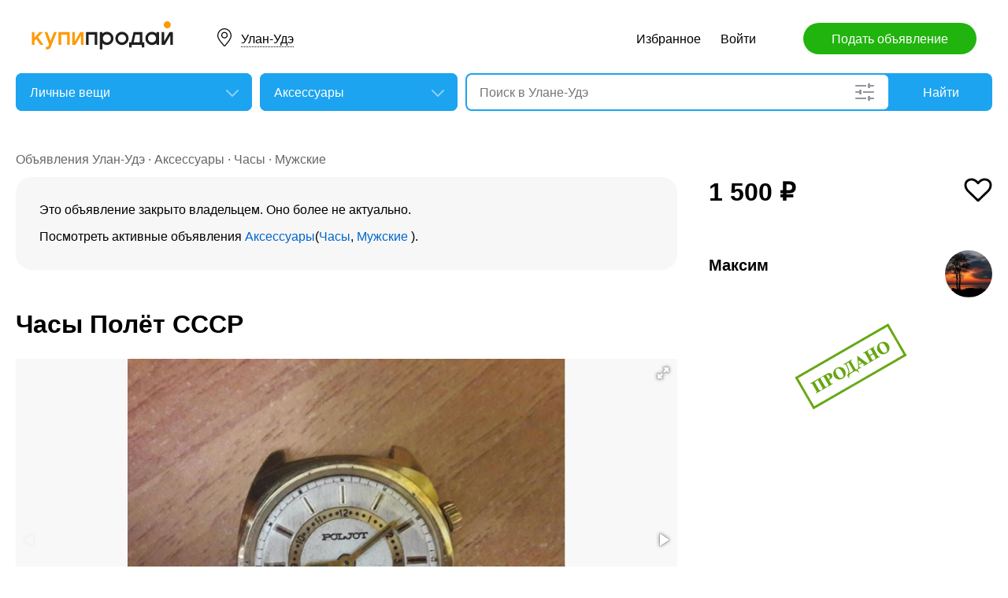

--- FILE ---
content_type: text/html; charset=utf-8
request_url: https://bur.kupiprodai.ru/lichnoe/ulanude_aksessuary_chasy_polet_sssr_6603154
body_size: 9095
content:
<!DOCTYPE html>
<html lang="ru">
<head>
	<meta http-equiv="Content-Type" content="text/html; charset=utf-8">
	<title>Часы Полёт СССР в Улане-Удэ</title>
	<meta name="description" content='Продам именные механические часы &quot;Полёт&quot; производства СССР. Нерабочие, нуждаются в ремонте, т.к. Цена: 1,500 руб. в Улане-Удэ.'>
	<meta name="keywords" content='Часы Полёт СССР, Аксессуары, Часы, Мужские , Улан-Удэ'>
	<meta property="og:title" content="Часы Полёт СССР">
	<meta property="og:type" content="website">
	<meta property="og:url" content="https://bur.kupiprodai.ru/lichnoe/ulanude_aksessuary_chasy_polet_sssr_6603154">
	<meta property="og:site_name" content="KupiProdai">
	<meta property="og:description" content="Продам именные механические часы &quot;Полёт&quot; производства СССР. Нерабочие, нуждаются в ремонте, т.к. после завода некоторое непродолжительное время идут, но останавливаются. Вероятно нужно затянуть пружину. Механизм с функцией будильника. Позолоченные, сбоку клеймо AU10. Без ремешка и креплений под ремешок.  Торга и обмена нет.  Могу отправить в другой регион РФ посылкой почты РФ после полной предоплаты стоимости товара и расходов пересылки.">
			<meta property="og:image" content="https://img01.kupiprodai.ru/112021/1636968751251.jpg">
									<meta property="og:image" content="https://img01.kupiprodai.ru/112021/1636968755625.jpg">
												<meta property="og:image" content="https://img01.kupiprodai.ru/112021/1636968758812.jpg">
												<meta property="og:image" content="https://img01.kupiprodai.ru/112021/1636968761975.jpg">
																																															<link rel="preconnect" href="//mc.yandex.ru">
	<link rel="stylesheet" href="https://kupiprodai.ru/styles/style_new.css?28102025" type="text/css">
	<link rel="stylesheet" href="https://kupiprodai.ru/styles/fotorama.css?28102025" type="text/css">
	<link rel="stylesheet" href="https://kupiprodai.ru/styles/jquery.modal.css?28102025" type="text/css">
	<link rel="stylesheet" href="https://kupiprodai.ru/styles/jquery-ui.min.css" type="text/css">
	<link rel="icon" href="https://bur.kupiprodai.ru/favicon-120x120.png" sizes="120x120" type="image/png">
	<link rel="icon" href="https://bur.kupiprodai.ru/favicon-32x32.png" sizes="32x32" type="image/png">
	<link rel="shortcut icon" href="https://bur.kupiprodai.ru/favicon.ico" type="image/x-icon">
	<link rel="yandex-tableau-widget" href="https://bur.kupiprodai.ru/yandex-tableau-manifest.json">
		<script src="https://kupiprodai.ru/js/jquery-1.8.2.min.js"></script>
	<script src="https://kupiprodai.ru/js/jquery-ui.min.js"></script>
	<script src="https://kupiprodai.ru/js/fotorama.js?28102025"></script>
	<script src="https://kupiprodai.ru/js/params_data.js?28102025"></script>
	<script src="https://kupiprodai.ru/js/params_core.js?28102025"></script>
		<script src="https://kupiprodai.ru/js/jquery.scrollTo.min.js?28102025"></script>
	<script src="https://kupiprodai.ru/js/jquery.ifixpng.js?28102025"></script>
	<script async src="https://kupiprodai.ru/js/favorite.js?28102025"></script>
	<script async src="https://kupiprodai.ru/js/jquery.cookie.js?28102025"></script>
	<script async src="https://kupiprodai.ru/js/shareSocial.js?28102025"></script>
	<script src="https://kupiprodai.ru/js/jquery.webui-popover.js?28102025"></script>
	<script src="https://kupiprodai.ru/js/similar_msgs.js?28102025"></script>
</head>
<body>
	<script>
	is_no_change_params = true;
	$(function() {
		vip_site = "https://vip.kupiprodai.ru";
		site = "https://kupiprodai.ru";
		favorite_image_on = "https://kupiprodai.ru/images/pc/heart_on.svg";
		favorite_image_off = "https://kupiprodai.ru/images/pc/heart_off.svg";
		img_add_like = "https://kupiprodai.ru/images/flag_off.svg";
		img_remove_like = "https://kupiprodai.ru/images/flag_on.svg";
		like_help_link = "https://kupiprodai.ru/more/free/likehelp/";
		add_like_text = "Разместить здесь";
		remove_like_text = "Размещено";
		razdely = 16;
		autoopened = razdely == 9 ? true: false;
		is_msg_info = true;
		scrolltomap = true;
		coords = [51.852119,107.892982];
		var rating;
		bbs_id = 6603154;
		var back_cit = -1;
		var back_edit = 0;
		if (back_cit >= 0) $("[cit = "+back_cit+"][edit = "+back_edit+"]").first().click();
					$("#bbslike").html("<img alt='' src='"+img_add_like+"'>");
			$("#bbslike_text").html(add_like_text);
				$.ajaxSetup({
			xhrFields: {
				withCredentials: true
			}
		});
		$( ".spam_msg" ).click(function() {
			bbs_id = $(this).attr('data-bbs_id');
			$.getScripts(['https://kupiprodai.ru/js/jquery.modal.min.js']).done(function () {
				$.get("/spam.php?action=getform", { 'form': 'spam_msg_form'},
					function(ret){
						if (ret.status == 0) {
							if (ret.data != '') alert(ret.data);
						}
						else {
							$("#msg_spam_form").html(ret.data.res);
							$('#msg_spam_form').modal({
								showClose: false
							});
							$.getScripts(['https://kupiprodai.ru/js/spam_msg.js?28102025']);
						}
					},
				'json');
			});
		});

		$( ".user_feedback" ).click(function() {
			var uf_bbs_id = $(this).data('bbs_id');
			$.getScripts(['https://kupiprodai.ru/js/jquery.modal.min.js']).done(function () {
				$.get("https://vip.kupiprodai.ru/api/getuserfeedbackform/?bbs_id="+uf_bbs_id, {},
						function(ret){
							if (ret.status == 0) {
								if (ret.data != '') alert(ret.data);
							}
							else {
								$("#user_feedback_form").html(ret.data.res);
								$('#user_feedback_form').modal({
									showClose: false
								});
								$.getScripts(['https://kupiprodai.ru/js/user_feedback.js?28102025']);
							}
						},
						'json');
			});
			return false;
		});
	});
	</script>

	<header>
		<div class="content_center relative box-sizing">
			<div class="top">
	<a href="https://kupiprodai.ru/"><img class="logo" src="https://kupiprodai.ru/images/pc/logo.svg" width="180" height="36" alt="КупиПродай" title="КупиПродай"></a>
	<div class="region"><a id="cityhref" href="#">Улан-Удэ</a></div>
	<a class="add box-sizing" href="https://kupiprodai.ru/login/">Подать объявление</a>
	<div class="menu">
		<a class="menu_link" href="https://kupiprodai.ru/favorite/go/">Избранное <sup></sup></a>
				<a class="menu_link" href="https://kupiprodai.ru/login/">Войти </a>
						
	</div>
</div>








<!-- backup

<div class="width100 topline">
	<div class="center1200 box-sizing">
				<a class="topline_left" href="https://bur.kupiprodai.ru/ulanude_all/">Доска объявлений Улан-Удэ</a>
		
		<a class="topline_right topline_user" href="https://kupiprodai.ru/login/">Войти </a>		<a class="topline_right topline_add" href="https://kupiprodai.ru/login/">Подать объявление</a>
		<a class="topline_right topline_fav" href="https://kupiprodai.ru/favorite/go/">Избранное <sup class="favorites_all"></sup></a>
	</div>		
</div>

-->
			<script>
var new_design = true;
$(function() {
	$.ajaxSetup({
		xhrFields: { withCredentials: true }
	});
	$("#searchword").autocomplete({
		source: "https://vip.kupiprodai.ru/api/getsearchhints/?params="+ btoa($("input[name='cityid']").val()+':'+$("#metro_id").val()+':'+$("input[name='personal']").val()+':'+$("input[name='search_price_from']").val()+':'+$("input[name='search_price_to']").val()),
		minLength: 0,
		select: function( event, ui ) {
			if (ui.item.sUrl != '') location.href = ui.item.sUrl;
			else $("#searchword").val(ui.item.sLabel);
			return false;
		}
	}).autocomplete( "instance" )._renderItem = function( ul, item ) {
		var text = "<div>" + item.sLabel;
		if (item.mLabel != '') text += "<span>" + item.mLabel + "</span>";
		text += '</div>';
		return $( "<li>" )
			.append( text )
			.appendTo( ul );
	};
	$("#searchword").click(function() {
		if ($(this).val().length == 0) {
			$(this).autocomplete("search");
		}
	});

	$("#cityhref").click(function() {
		$(".region_block").show();
		if ($("#citysel").val().length == 0) {
			$("#citysel").autocomplete("search");
		}
		return false;
	});

	$("#citysel").autocomplete({
		source: "/getcitys.php?links=1&new=1",
		minLength: 0,
		search: function(event, ui) {
			$('#citys-output ul').empty();
		}
	}).autocomplete( "instance" )._renderItem = function(ul, item) {
		return $('<li>')
				.data('item.autocomplete', item)
				.append(item.value.replace("(", "<br> <span>").replace(")", "</span>"))
				.appendTo($('#citys-output ul'));
	};
	$("#citysel").click(function() {
		$(this).val("");
		if ($(this).val().length == 0) {
			$(this).autocomplete("search");
		}
	});

	$('#citysel_close').click(function () {
		$('#citys-output ul').empty();
		$(".region_block").hide();

		return false;
	});

	var spodrazdely = [];
	$.getJSON("https://vip.kupiprodai.ru/api/getpodrazdely/", function(data) { spodrazdely = data; });
	$('#razdel_id_choose').on('change', function() {
		var razdel_id = this.value;
		$("#cat_id").empty();
		if (razdel_id != -1) {
			var text = "Выберите подкатегорию";
			var o = new Option(text, razdel_id + '_' + 0);
			$(o).html(text);
			$("#cat_id").append(o);
			$.each(spodrazdely[this.value], function (i, item) {
				var o = new Option(item.name, razdel_id + '_' + item.id);
				$(o).html(item.name);
				$("#cat_id").append(o);
			});
			$("#cat_id").change();
			$("#cat_id_block").show();
		} else {
			$("#cat_id_block").hide();
			$("#params").hide();
		}
	});

	
	$('#params').on('change', 'select,input:text', function() {
		$('#searchformconfirm').show();
	});
});
</script>


<form method="post" action="https://kupiprodai.ru/search/" id="searchform">
	<div class="hideit region_block" id="citys-output">
		<input class="input margin_bottom_15 box-sizing ui-autocomplete-input" id="citysel" type="text" name="city" placeholder="Регион или город" value="" autocomplete="off">
		<a class="modal_block_close" id="citysel_close" href="#"></a>
		<ul class="citysel-ul"></ul>
	</div>
	<div class="search">
		<div class="search_select">
			<select class="select" name="razdel_id_choose" id="razdel_id_choose">
				<option data-id="-1" value="-1" >Во всех категориях</option>
									<option value="1" >Транспорт</option>
									<option value="9" >Недвижимость</option>
									<option value="16" selected>Личные вещи</option>
									<option value="19" >Электроника, техника</option>
									<option value="27" >Дом и сад, мебель, бытовое</option>
									<option value="31" >Текстиль</option>
									<option value="42" >Животные</option>
									<option value="51" >Услуги и предложения</option>
									<option value="59" >Работа</option>
									<option value="75" >Хобби, Отдых, Спорт</option>
									<option value="331" >Оборудование</option>
									<option value="342" >Сырье</option>
									<option value="351" >Строительные товары и услуги</option>
									<option value="359" >Продукты питания</option>
							</select>
		</div>
		<div class="search_select " id="cat_id_block">
			<select class="select" name="cat_id" id="cat_id">
																																												<option value="16_0">Выберите подкатегорию</option>
															<option  value="16_141">Женская одежда, обувь</option>
															<option  value="16_142">Мужская одежда, обувь</option>
															<option  value="16_144">Детский мир</option>
															<option  value="16_145">Красота и здоровье</option>
															<option selected value="16_146">Аксессуары</option>
																																																																																																																																																		</select>
		</div>
		<div class="search_form">
			<input class="searching box-sizing" placeholder="Поиск в Улане-Удэ" id="searchword" type="text" size="25" name="searching" value="" autocomplete="off">
									<div class="search_settings">
				<input class="search_params_show" type="button" onclick="if ($(this).hasClass('search_params_show')) {$('#params').show();$(this).removeClass('search_params_show').addClass('search_params_show_on')} else {$('#params').hide();$(this).addClass('search_params_show').removeClass('search_params_show_on')}" value="">
			</div>
					</div>
		<div class="search_button">
			<input type="hidden" id="cityid" name="cityid" value="668">
			<input type="hidden" name="personal" value="-1">
			<input type="submit" id="searchSub" value="Найти">
		</div>
	</div>

	<fieldset class="search_params font_size_0 box-sizing" id="params" style="display: none;">
		<span class="title26 block margin_bottom_20">Параметры поиска</span>
														<select class="select search_params_standart" id="param_data114" data-param="114" name="paramdata[114]">
						<option value="">Вид товара</option>
																					<option  value="2146">Сумки, чехлы</option>
																												<option  value="2147">Головные уборы</option>
																												<option  value="2148">Платки шарфы</option>
																												<option  value="2149">Украшения</option>
																												<option selected value="2150">Часы</option>
																												<option  value="2151">Перчатки, варежки</option>
																												<option  value="2152">Кошельки, портмоне</option>
																												<option  value="2153">Очки</option>
																												<option  value="2154">Ремни, пояса</option>
																												<option  value="2155">Другое</option>
																		</select>
																<select class="select search_params_standart" id="param_data115" data-param="115" name="paramdata[115]">
						<option value="">Для кого</option>
																					<option  value="2156">Женские</option>
																												<option selected value="2157">Мужские </option>
																		</select>
																		
				<div class="metro inline_block" style="display: none;" id="metrodiv">
			<select class="select search_params_standart" id="metro_id" name="metro_id"></select>
		</div>
		<div id="searchformconfirm" class="hideit">
			<input type="button" value="Применить параметры" onclick="$('#searchSub').click();">
		</div>
	</fieldset>
</form>

<!-- backup

<div class="width100 head">
<form method="post" action="https://kupiprodai.ru/search/">
	<div class="width100 search">
		<div class="search_round box-sizing">
			<select class="search_cat box-sizing" name="cat_id" id="cat_id">
				<option value="">Во всех категориях</option>
								<option class="search_cat_title"  value="1_0">Транспорт</option>
										<option  value="1_3">&nbsp;&nbsp;Мотоциклы и мототехника</option>
										<option  value="1_2">&nbsp;&nbsp;Грузовики и спецтехника</option>
										<option  value="1_4">&nbsp;&nbsp;Автомобили</option>
										<option  value="1_5">&nbsp;&nbsp;Водный транспорт</option>
										<option  value="1_6">&nbsp;&nbsp;Запчасти и аксессуары</option>
										<option  value="1_7">&nbsp;&nbsp;Грузоперевозки</option>
										<option  value="1_8">&nbsp;&nbsp;Другое</option>
													<option class="search_cat_title"  value="9_0">Недвижимость</option>
										<option  value="9_117">&nbsp;&nbsp;Квартиры</option>
										<option  value="9_118">&nbsp;&nbsp;Дома, дачи, коттеджи</option>
										<option  value="9_119">&nbsp;&nbsp;Комнаты</option>
										<option  value="9_120">&nbsp;&nbsp;Коммерческая</option>
										<option  value="9_121">&nbsp;&nbsp;Земельные участки</option>
										<option  value="9_122">&nbsp;&nbsp;Гаражи и машиноместа</option>
										<option  value="9_123">&nbsp;&nbsp;Недвижимость за рубежом</option>
													<option class="search_cat_title"  value="16_0">Личные вещи</option>
										<option  value="16_141">&nbsp;&nbsp;Женская одежда, обувь</option>
										<option  value="16_142">&nbsp;&nbsp;Мужская одежда, обувь</option>
										<option  value="16_144">&nbsp;&nbsp;Детский мир</option>
										<option  value="16_145">&nbsp;&nbsp;Красота и здоровье</option>
										<option selected value="16_146">&nbsp;&nbsp;Аксессуары</option>
													<option class="search_cat_title"  value="19_0">Электроника, техника</option>
										<option  value="19_20">&nbsp;&nbsp;Электроника</option>
										<option  value="19_12">&nbsp;&nbsp;Техника для дома</option>
										<option  value="19_150">&nbsp;&nbsp;Техника для кухни</option>
										<option  value="19_151">&nbsp;&nbsp;Климатическая техника</option>
										<option  value="19_153">&nbsp;&nbsp;Личное и гигиена</option>
													<option class="search_cat_title"  value="27_0">Дом и сад, мебель, бытовое</option>
										<option  value="27_15">&nbsp;&nbsp;Мебель</option>
										<option  value="27_125">&nbsp;&nbsp;Интерьер</option>
										<option  value="27_126">&nbsp;&nbsp;Посуда, все для кухни</option>
										<option  value="27_127">&nbsp;&nbsp;Освещение</option>
										<option  value="27_128">&nbsp;&nbsp;Бытовая химия</option>
										<option  value="27_129">&nbsp;&nbsp;Сад и огород</option>
													<option class="search_cat_title"  value="31_0">Текстиль</option>
										<option  value="31_68">&nbsp;&nbsp;Ткани</option>
										<option  value="31_70">&nbsp;&nbsp;КПБ, полотенца, скатерти</option>
										<option  value="31_71">&nbsp;&nbsp;Рабочая одежда</option>
										<option  value="31_74">&nbsp;&nbsp;Другое</option>
													<option class="search_cat_title"  value="42_0">Животные</option>
										<option  value="42_130">&nbsp;&nbsp;Собаки</option>
										<option  value="42_131">&nbsp;&nbsp;Кошки</option>
										<option  value="42_132">&nbsp;&nbsp;Аквариум</option>
										<option  value="42_133">&nbsp;&nbsp;Птицы</option>
										<option  value="42_134">&nbsp;&nbsp;Товары и услуги для животных</option>
										<option  value="42_135">&nbsp;&nbsp;Другие животные</option>
													<option class="search_cat_title"  value="51_0">Услуги и предложения</option>
										<option  value="51_81">&nbsp;&nbsp;Юридические услуги</option>
										<option  value="51_82">&nbsp;&nbsp;Бухгалтерские услуги</option>
										<option  value="51_83">&nbsp;&nbsp;Ремонт техники</option>
										<option  value="51_84">&nbsp;&nbsp;IT</option>
										<option  value="51_85">&nbsp;&nbsp;Безопасность, детективы</option>
										<option  value="51_86">&nbsp;&nbsp;Образование, курсы</option>
										<option  value="51_87">&nbsp;&nbsp;Переводы, Набор текста</option>
										<option  value="51_88">&nbsp;&nbsp;Развлечение, Праздники</option>
										<option  value="51_89">&nbsp;&nbsp;Другие виды услуг</option>
													<option class="search_cat_title"  value="59_0">Работа</option>
										<option  value="59_137">&nbsp;&nbsp;Вакансии</option>
										<option  value="59_138">&nbsp;&nbsp;Резюме</option>
													<option class="search_cat_title"  value="75_0">Хобби, Отдых, Спорт</option>
										<option  value="75_76">&nbsp;&nbsp;Билеты и путешествия</option>
										<option  value="75_77">&nbsp;&nbsp;Спорт, Активный отдых</option>
										<option  value="75_78">&nbsp;&nbsp;Книги и журналы</option>
										<option  value="75_79">&nbsp;&nbsp;Коллекции</option>
										<option  value="75_80">&nbsp;&nbsp;Музыкальные инструменты</option>
													<option class="search_cat_title"  value="331_0">Оборудование</option>
										<option  value="331_33">&nbsp;&nbsp;Газовое, топливное</option>
										<option  value="331_34">&nbsp;&nbsp;Деревообрабатывающее</option>
										<option  value="331_35">&nbsp;&nbsp;Железнодорожное</option>
										<option  value="331_36">&nbsp;&nbsp;Инструменты</option>
										<option  value="331_37">&nbsp;&nbsp;Пищевое, с/х</option>
										<option  value="331_38">&nbsp;&nbsp;Станки</option>
										<option  value="331_39">&nbsp;&nbsp;Торговое</option>
										<option  value="331_40">&nbsp;&nbsp;Электротехническое</option>
										<option  value="331_41">&nbsp;&nbsp;Другое</option>
													<option class="search_cat_title"  value="342_0">Сырье</option>
										<option  value="342_43">&nbsp;&nbsp;Пиломатериалы</option>
										<option  value="342_44">&nbsp;&nbsp;Металлы</option>
										<option  value="342_45">&nbsp;&nbsp;Нефть, газ, топливо</option>
										<option  value="342_46">&nbsp;&nbsp;Химия</option>
										<option  value="342_48">&nbsp;&nbsp;Бумага, тара, упаковка</option>
										<option  value="342_50">&nbsp;&nbsp;Другое</option>
													<option class="search_cat_title"  value="351_0">Строительные товары и услуги</option>
										<option  value="351_52">&nbsp;&nbsp;Конструкции</option>
										<option  value="351_53">&nbsp;&nbsp;Материалы</option>
										<option  value="351_54">&nbsp;&nbsp;Сантехника</option>
										<option  value="351_55">&nbsp;&nbsp;Механизмы</option>
										<option  value="351_57">&nbsp;&nbsp;Производство работ</option>
										<option  value="351_58">&nbsp;&nbsp;Другое</option>
													<option class="search_cat_title"  value="359_0">Продукты питания</option>
										<option  value="359_60">&nbsp;&nbsp;Зерно, крупы</option>
										<option  value="359_61">&nbsp;&nbsp;Кондитерские изделия</option>
										<option  value="359_62">&nbsp;&nbsp;Консервы</option>
										<option  value="359_63">&nbsp;&nbsp;Мясо, колбасы</option>
										<option  value="359_64">&nbsp;&nbsp;Рыба, морепродукты</option>
										<option  value="359_65">&nbsp;&nbsp;Соки, воды</option>
										<option  value="359_66">&nbsp;&nbsp;Другие продукты</option>
												</select>
		</div>
		<div class="box-sizing">
			<input class="search_form box-sizing" id="searchword" type="text" size="25" name='searching' value="" />
		</div>
		<div class="box-sizing">
			<input class="search_city box-sizing" type="text" name="city" id="citysel" value="Улан-Удэ (Бурятия)" />
		</div>
		<input type="hidden" name="personal" value="-1">
		<input type="hidden" id="cityid" name="cityid" value="668" />
		<input class="search_button" type="submit" id="searchSub" value="Найти">
	</div>

	<fieldset class="width100 dop_search box-sizing" id="params" >
														<select id="param_data114" data-param="114" name="paramdata[114]">
						<option value="">Вид товара</option>
																					<option  value="2146">Сумки, чехлы</option>
																												<option  value="2147">Головные уборы</option>
																												<option  value="2148">Платки шарфы</option>
																												<option  value="2149">Украшения</option>
																												<option selected value="2150">Часы</option>
																												<option  value="2151">Перчатки, варежки</option>
																												<option  value="2152">Кошельки, портмоне</option>
																												<option  value="2153">Очки</option>
																												<option  value="2154">Ремни, пояса</option>
																												<option  value="2155">Другое</option>
																		</select>
																<select id="param_data115" data-param="115" name="paramdata[115]">
						<option value="">Для кого</option>
																					<option  value="2156">Женские</option>
																												<option selected value="2157">Мужские </option>
																		</select>
																		
				<div class="metro" style="display:none" id="metrodiv">
			<select id="metro_id" name="metro_id"></select>
		</div>
	</fieldset>
			
	</form>
</div>

-->
		</div>
	</header>

	<main>
		<div class="content_center content_columns_360 box-sizing">
			<div class="content_left">
				<div class="nav margin_bottom_10">
					<a href="https://bur.kupiprodai.ru/ulanude_all/" title="Доска бесплатных объявлений - Улан-Удэ">Объявления Улан-Удэ</a> &middot; <a href="https://bur.kupiprodai.ru/lichnoe/ulanude_aksessuary/" title="Аксессуары" >Аксессуары</a> &middot; <a href="https://bur.kupiprodai.ru/lichnoe/ulanude_aksessuary/param2150">Часы</a> &middot; <a href="https://bur.kupiprodai.ru/lichnoe/ulanude_aksessuary/param2150_2157">Мужские </a>				</div>
					
															<div class="grey_block margin_bottom_50">
					<p class="margin_bottom_10">Это объявление закрыто владельцем. Оно более не актуально.</p>
					Посмотреть активные объявления <a class="a_blue" title="Аксессуары" href="https://bur.kupiprodai.ru/lichnoe/ulanude_aksessuary/">Аксессуары</a>(<a class="a_blue" href="https://bur.kupiprodai.ru/lichnoe/ulanude_aksessuary/param2150">Часы</a>, <a class="a_blue" href="https://bur.kupiprodai.ru/lichnoe/ulanude_aksessuary/param2150_2157">Мужские </a>).
				</div>
											
				<div class="margin_bottom_100">
					<h1 class="msg_title margin_bottom_25">Часы Полёт СССР</h1>

					
					<div id="sendmail_content"></div>
					
					<div class="msg_photo margin_bottom_40 msg_photo_v4 ">
											<div class="center_text fotorama fotorama-numbers" data-allowfullscreen="true" data-height="460" data-width="100%" data-fit="contain" data-nav="thumbs" data-thumbwidth="112" data-thumbheight="80">
															<div style="display: none;" data-img="https://img01.kupiprodai.ru/112021/1636968751251.jpg">1/4</div>
																																						<div style="display: none;" data-img="https://img01.kupiprodai.ru/112021/1636968755625.jpg">2/4></div>
																																<div style="display: none;" data-img="https://img01.kupiprodai.ru/112021/1636968758812.jpg">3/4></div>
																																<div style="display: none;" data-img="https://img01.kupiprodai.ru/112021/1636968761975.jpg">4/4></div>
																																																																																																																																													</div>
										</div>

											<div class="msg_params margin_bottom_40">
							<span class="title26 block margin_bottom_15">Параметры</span>
							<p>
																	Вид товара: <span>Часы</span><br>
																	Для кого: <span>Мужские </span><br>
															</p>
						</div>
										
					<div class="msg_text margin_bottom_45">
						<span class="title26 block margin_bottom_20">Текст объявления</span>					
						<p>Продам именные механические часы &quot;Полёт&quot; производства СССР. Нерабочие, нуждаются в ремонте, т.к. после завода некоторое непродолжительное время идут, но останавливаются. Вероятно нужно затянуть пружину. Механизм с функцией будильника. Позолоченные, сбоку клеймо AU10. Без ремешка и креплений под ремешок. <br />
Торга и обмена нет.<br />
<br />
Могу отправить в другой регион РФ посылкой почты РФ после полной предоплаты стоимости товара и расходов пересылки.<br />
<br />
Если не отвечаю на звонок или недоступен, пишите сообщение в КупиПродай, обязательно отвечу.</p>
					</div>		
	
					<div class="msg_address margin_bottom_45">
						<span class="title26 block margin_bottom_20">Адрес</span>
						<p class="inline_block">Улан-Удэ</p> <input class="button_text" type="button" data-msg_id="6603154" value="показать на карте" id="yandex_map_toggle" onclick="$.getScripts(['//api-maps.yandex.ru/2.1/?lang=ru_RU', 'https://kupiprodai.ru/js/yandex_map.js?28102025']); return false;">
						<div class="msg_map_block margin_top_20" id="yandex_map"></div>					
					</div>

					<div class="msg_social margin_bottom_50">
						<span class="title26 block margin_bottom_20">Поделиться</span>
						<div class="font_size_0">
							<a class="vk" href="#" onclick="Share.vkontakte('https://bur.kupiprodai.ru/lichnoe/ulanude_aksessuary_chasy_polet_sssr_6603154','%D0%A7%D0%B0%D1%81%D1%8B+%D0%9F%D0%BE%D0%BB%D1%91%D1%82+%D0%A1%D0%A1%D0%A1%D0%A0','https://img02.kupiprodai.ru/112021/1636968751251.jpg','%D0%9F%D1%80%D0%BE%D0%B4%D0%B0%D0%BC+%D0%B8%D0%BC%D0%B5%D0%BD%D0%BD%D1%8B%D0%B5+%D0%BC%D0%B5%D1%85%D0%B0%D0%BD%D0%B8%D1%87%D0%B5%D1%81%D0%BA%D0%B8%D0%B5+%D1%87%D0%B0%D1%81%D1%8B+%22%D0%9F%D0%BE%D0%BB%D1%91%D1%82%22+%D0%BF%D1%80%D0%BE%D0%B8%D0%B7%D0%B2%D0%BE%D0%B4%D1%81%D1%82%D0%B2%D0%B0+%D0%A1%D0%A1%D0%A1%D0%A0.+%D0%9D%D0%B5%D1%80%D0%B0%D0%B1%D0%BE%D1%87%D0%B8%D0%B5%2C+%D0%BD%D1%83%D0%B6%D0%B4%D0%B0%D1%8E%D1%82%D1%81%D1%8F+%D0%B2+%D1%80%D0%B5%D0%BC%D0%BE%D0%BD%D1%82%D0%B5%2C+%D1%82.%D0%BA.','730726'); return false;"></a>
							<!--<a class="facebook" href="#" onclick="Share.facebook('https://bur.kupiprodai.ru/lichnoe/ulanude_aksessuary_chasy_polet_sssr_6603154','%D0%A7%D0%B0%D1%81%D1%8B+%D0%9F%D0%BE%D0%BB%D1%91%D1%82+%D0%A1%D0%A1%D0%A1%D0%A0','https://img02.kupiprodai.ru/112021/1636968751251.jpg','%D0%9F%D1%80%D0%BE%D0%B4%D0%B0%D0%BC+%D0%B8%D0%BC%D0%B5%D0%BD%D0%BD%D1%8B%D0%B5+%D0%BC%D0%B5%D1%85%D0%B0%D0%BD%D0%B8%D1%87%D0%B5%D1%81%D0%BA%D0%B8%D0%B5+%D1%87%D0%B0%D1%81%D1%8B+%22%D0%9F%D0%BE%D0%BB%D1%91%D1%82%22+%D0%BF%D1%80%D0%BE%D0%B8%D0%B7%D0%B2%D0%BE%D0%B4%D1%81%D1%82%D0%B2%D0%B0+%D0%A1%D0%A1%D0%A1%D0%A0.+%D0%9D%D0%B5%D1%80%D0%B0%D0%B1%D0%BE%D1%87%D0%B8%D0%B5%2C+%D0%BD%D1%83%D0%B6%D0%B4%D0%B0%D1%8E%D1%82%D1%81%D1%8F+%D0%B2+%D1%80%D0%B5%D0%BC%D0%BE%D0%BD%D1%82%D0%B5%2C+%D1%82.%D0%BA.','730726'); return false;"></a>
							<a class="twitter" href="#" onclick="Share.twitter('https://bur.kupiprodai.ru/lichnoe/ulanude_aksessuary_chasy_polet_sssr_6603154','%D0%A7%D0%B0%D1%81%D1%8B+%D0%9F%D0%BE%D0%BB%D1%91%D1%82+%D0%A1%D0%A1%D0%A1%D0%A0','730726'); return false;"></a>-->
							<a class="ok" href="#" onclick="Share.odnoklassniki('https://bur.kupiprodai.ru/lichnoe/ulanude_aksessuary_chasy_polet_sssr_6603154','%D0%A7%D0%B0%D1%81%D1%8B+%D0%9F%D0%BE%D0%BB%D1%91%D1%82+%D0%A1%D0%A1%D0%A1%D0%A0','https://img02.kupiprodai.ru/112021/1636968751251.jpg','730726'); return false;"></a>
						</div>
					</div>

					<div class="msg_footer relative margin_bottom_50">
						<div class="msg_data">
							<div class="msg_data_info">
								№ 6603154, Размещено
																6
								февраля
															</div>
							<div class="msg_data_view"><img src="https://kupiprodai.ru/images/pc/eye_icon.svg" width="22" height="14" alt="" title="">2049 </div>
									
						</div>
	
						<div class="msg_menu">
							<span class="msg_menu_more"><a class="link_more_new" id="link_more_new" href="#">Ещё</a></span>
							<span class="msg_menu_up"><a href="https://vip.kupiprodai.ru/upmsg/6603154/">Поднять</a></span>
							<div class="favorite">
								<div data-bbs_id="6603154" class="favorite_popover"></div>
																<a class="favorite_add" title="Добавить в избранное" href="#" data-bbs_id="6603154"><img src="https://kupiprodai.ru/images/pc/heart_off.svg" width="18" height="16" alt=""> Избранное</a>
															</div>
						</div>

						<div class="msg_menu_block" id="menu-link-more-new" style="display: none; position: initial !important;">
							<ul class="dropdown-menu">
								<li><span class="msg_menu_send"><a href="https://vip.kupiprodai.ru/place/6603154/">Разослать</a></span></li>
								<li><span class="msg_menu_edit"><a href="https://vip.kupiprodai.ru/editmsg/6603154/">Редактировать</a></span></li>
								<li>
																		<span class="msg_menu_spam"><input type="button" class="spam_msg" data-bbs_id="6603154" value="Жалоба"></span>
																	</li>
							</ul>
						</div>
					</div>

					<a class="show_more block box-sizing" href="https://kupiprodai.ru/next/?back=L2xpY2hub2UvYWtzZXNzdWFyeS8/JmlkPTY2MDMxNTQ=">Смотреть следующее объявление</a>	
				</div>

				
				<div class="margin_bottom_50">
					<span class="title26 block margin_bottom_30">Похожие объявления <a class="title_link_all box-sizing" href="https://kupiprodai.ru/login/">Добавить похожее</a></span>
	
					<div class="gallery similar_msgs margin_bottom_15">
					</div>
							
					<a class="show_more block margin_bottom_50 box-sizing hideit" id="similar_msgs_more" href="#">Показать ещё</a>
				</div>
						</div>

			<div class="content_right">
				<div class="msg_price">
										<span>1 500 &#8381;</span>
						
										<div class="favorite">
												<a class="favorite_add" title="Добавить в избранное" href="#" data-bbs_id="6603154"><img src="https://kupiprodai.ru/images/pc/heart_off.svg" width="36" height="31" alt=""></a>
											</div>			
										
												</div>

		
				<div class="msg_info margin_top_50 margin_bottom_50">
					<div class="msg_user margin_bottom_20">
						<div class="msg_avatar" style="background: #fff;"><img src="https://img03.kupiprodai.ru/user_avatar/76816673072656046922.jpg" width="60" height="60" alt=""></div>
						<p class="box-sizing">
							<span class="msg_name">Максим</span><br>
													</p>
					</div>

											
									<div class="center_text"><img src="https://kupiprodai.ru/images/msg_sold.png" width="168" height="135" title="" alt=""></div>
								</div>	

				<div class="box-sizing">
					
					<!-- Yandex.RTB R-A-136546-1 -->
					<div id="yandex_rtb_R-A-136546-1"></div>
					<script type="text/javascript">
						(function(w, d, n, s, t) {
							w[n] = w[n] || [];
							w[n].push(function() {
								Ya.Context.AdvManager.render({
									blockId: "R-A-136546-1",
									renderTo: "yandex_rtb_R-A-136546-1",
									async: true
								});
							});
							t = d.getElementsByTagName("script")[0];
							s = d.createElement("script");
							s.type = "text/javascript";
							s.src = "//an.yandex.ru/system/context.js";
							s.async = true;
							t.parentNode.insertBefore(s, t);
						})(this, this.document, "yandexContextAsyncCallbacks");
					</script>
					
				</div>
			</div>			

		</div>
	</main>

	<div id="msg_spam_form"></div>
	<div id="user_feedback_form"></div>
	
	<footer>
	<div class="content_center box-sizing">
		<div class="footer_menu">
            <a href="https://bur.kupiprodai.ru/ulanude_all/">Доска объявлений Улан-Удэ</a>
			<a href="https://kupiprodai.ru/login/">Подать объявление</a>
			<a href="https://kupiprodai.ru/login/">Личный кабинет</a>
			<a href="https://kupiprodai.ru/all">Все сервисы</a>
			<a href="https://bur.kupiprodai.ru/shops/ulanude">Магазины</a>
			<a href="https://vip.kupiprodai.ru/info/terms/">Правила</a>
			<a href="https://bur.kupiprodai.ru/contact/">Контакты</a>
			<a href="https://bur.kupiprodai.ru/mobile/1/">Мобильная версия</a>
        </div>
        <div class="footer_app">
			<a class="android" target="_blank" title="Google Play Маркет" href="https://play.google.com/store/apps/details?id=ru.kupiprodai.androidmobile"></a>
			<a class="ios" target="_blank" title="App Store" href="https://itunes.apple.com/ru/app/id1370428314"></a>
		</div>	
		<div class="footer_info box-sizing">
			Доска бесплатных объявлений Улан-Удэ © КупиПродай. Здесь можно Купить или Продать не прогадать!<br>
			8 (800) 550-95-80 (отдел по работе с клиентами, с 10:00 до 19:00)		</div>	
	</div>
</footer>


<script type="text/javascript" >
   (function(m,e,t,r,i,k,a){m[i]=m[i]||function(){(m[i].a=m[i].a||[]).push(arguments)};
   m[i].l=1*new Date();k=e.createElement(t),a=e.getElementsByTagName(t)[0],k.async=1,k.src=r,a.parentNode.insertBefore(k,a)})
   (window, document, "script", "https://mc.yandex.ru/metrika/tag.js", "ym");

   ym(24267385, "init", {
        clickmap:true,
        trackLinks:true,
        accurateTrackBounce:true
   });
</script>
<noscript><div><img src="https://mc.yandex.ru/watch/24267385" style="position:absolute; left:-9999px;" alt="" /></div></noscript>




	<div id="dialog-site-enabled" title="Указать сайт"></div>
	<div id="dialog-site-request" title="Перейти на сайт"></div>
	<div id="dialog-site-request-code-not-full" title="На сайте код не полный"></div>
	<div id="dialog-site-create" title="Вам подарок - сайт?"></div>
	<link rel="stylesheet" href="https://kupiprodai.ru/styles/jquery.webui-popover.css?28102025" type="text/css">
	<script src="https://kupiprodai.ru/js/intersection-observe.polyfill.js?28102025"></script>
	<script src="https://kupiprodai.ru/js/lazyLoad.js?28102025"></script>
	<script src="https://kupiprodai.ru/js/msg_info_pk.js?2810202511234"></script>
				<script>
	$(function() {
		
		$('.favorite_popover').webuiPopover({title: " ", content:"Добавлено в <a href='"+site+"/favorite/'>избранное</a>", autoHide:3000, trigger:'manual'});
		
		getSimilarMsgs();
	});
	</script>
</body>
</html>

--- FILE ---
content_type: text/css
request_url: https://kupiprodai.ru/styles/style_new.css?28102025
body_size: 8523
content:
html, body {
	height: 100%;
}

body {
	display: flex;
	flex-direction: column;
}

body {
	padding: 0;
	margin: 0;
	font-family: Arial;
	font-size: 16px;
	color: #000;
	line-height: 1.5;
	text-align: center;
	background: #fff;
}

div, span, p, a, h1, h2, h3, h4, li, label, td, small {
	margin: 0;
	padding: 0;
	font-family: Arial;
	font-size: 16px;
	color: #000;
	line-height: 1.5;
	text-align: left;
}

input, select, textarea {
	font-family: Arial;
	font-size: 16px;
	color: #000;
	line-height: 1.5;
	border: none;
	outline: none;
}

img, input, select, textarea, form, fieldset {
	margin: 0;
	padding: 0;
	border: 0;
}

input:focus, select:focus, textarea:focus {
	outline: none;
}

a, a:hover {
	color: #000;
	text-decoration: none;
}

a:hover {
	color: #06c;
}

ul {
	margin: 0;
	padding: 0;
	list-style: none;
}

header {
	margin-bottom: 50px;
	flex: 0 0 auto;
}

main {
	margin-bottom: 150px;
	flex: 1 0 auto;
}

footer {
	height: 130px;
	flex: 0 0 auto;
	background: #f0f0f0;
}

.content_center {
	margin: 0 auto;
	padding: 0 20px; 
	max-width: 1360px;
	min-width: 1000px;
}

.top {
	padding: 0 20px;
	height: 93px;
	overflow: hidden;
}

.logo {
	margin-top: 27px;
	display: block;
	float: left;
}

.region {
	margin: 36px 0 0 56px;
	padding: 2px 0 0 30px;
	max-width: 200px;
	height: 28px;
	float: left;
	background: url(/images/pc/region_icon.svg) no-repeat;
	overflow: hidden;
}

.region a {
	line-height: 18px;
	display: inline-block;
	border-bottom: 1px dotted #000;
	white-space: nowrap;
}

.region a:hover {
	border-bottom: 1px dotted #06c;
}

.region_block {
	padding: 20px 16px;
	width: 300px;
	position: absolute;
	top: 10px;
	left: 250px;
	z-index: 1000;
	background: #fff;
	border-radius: 8px;
	box-shadow: 0 5px 15px rgba(0,0,0,0.15) !important;
}

.region_block input {
	background-size: 28px auto;
	background-image: url(/images/pc/select_grey_bg.svg);
	background-position: right 23px;
	background-repeat: no-repeat;
	background-size: 33px auto;
}

.region_block li a {
	margin-bottom: 0;
	padding: 10px 18px 7px;
	display: block;
	line-height: 18px;
	border-radius: 8px;
}

.region_block li a:hover {
	background: #f7f7f7;
}

.region_block li:last-child a, .region_block li:last-child a:hover {
	display: inline-block;
	background: #fff;
}

.region_block li span {
	font-size: 14px;
	color: #999;
}

.add, .add:hover {
    margin: 29px 0 0 0;
    padding-top: 9px;
    width: 220px;
    height: 40px;
    font-size: 16px;
    color: #fff;
    display: inline-block;
    float: right;
    text-align: center;
    background: #21b40e;
    border-radius: 20px;
}

.add:hover {
    background: #1ba909;
}

.menu {
	margin: 38px 5% 0 0;
	float: right;
}

.menu_link {
	margin-right: 25px;
	height: 24px;
	display: block;
	float: left;
}

.menu_link:last-child {
	margin-right: 0;
}

.menu_fio {
	max-width: 140px;
	word-break: break-word;
	overflow: hidden;
}

.menu_avatar, .menu_avatar:hover {
	margin: -15px 12px 0 15px;
	width: 48px;
	height: 48px;
	display: block;
	float: left;
	background-color: #fea51a;
	border-radius: 24px;
	overflow: hidden;
}

.menu_avatar span {
	margin-top: 7px;
	display: block;
	font-size: 24px;
	color: #fff;
	text-align: center;
}

.menu_avatar img {
	width: 48px;
	height: 48px;
}

.menu sup {
	line-height: 14px;
}

.input, .textarea, .select, .search_params select {
    padding: 2px 18px 0;
	width: 100%;
    height: 50px;
    display: block;
    background-color: #eef0f2;
    border-radius: 5px;
}

.select, .search_params select {
	padding-right: 50px;
	background-image: url(/images/pc/select_bg.svg);
	background-position: right 22px;
	background-repeat: no-repeat;
	background-size: 33px auto;
	-webkit-appearance: none;
	-moz-appearance: none;
	text-indent: 0.01px; 
	text-overflow: '';
	-ms-appearance: none;
	appearance: none !important;
}

.textarea {
	padding: 14px 18px;
    height: 150px;
}

.search {
	display: flex;
	height: 48px;
}

.search_select {
	margin-right: 10px;
	flex: 0 0 auto;
	background: #1ca4f0;
	border-radius: 8px;
	overflow: hidden;
}

.search_select select {
	height: 48px;
	color: #fff;
	background-color: #1ca4f0;
	background-image: url(/images/pc/select_blue_bg.svg);
	background-position: right 21px;
}

.search_select select option {
	color: #000;
	background: #fff;
}

.search_form {
	padding: 2px;
	flex: 1 1 auto;
	background: #1ca4f0;
	border-radius: 8px 0 0 8px;
	position: relative;
}

.searching {
	padding: 1px 80px 0 16px;
	width: 100%;
	height: 44px;
	border-radius: 6px;
}

.search_button {
	flex: 0 0 auto;
	width: 130px;
	background: #1ca4f0;
	border-radius: 0 8px 8px 0;
	overflow: hidden;
}

.search_button input {
	padding-top: 1px;
	width: 130px;
	height: 48px;
	color: #fff;
	background: #1ca4f0;
	cursor: pointer;
}

.search_button input:hover {
	background: #0a9bec;
}

.search_save, .search_settings {
    width: 24px;
    height: 21px;
    position: absolute;
    top: 14px;
    right: 20px;
}

.search_settings {
    height: 22px;
    top: 13px;
}

.search_save input, .search_settings input {
    font-size: 0;
    line-height: 0;
    display: block;
    cursor: pointer;
    width: 24px;
    height: 21px;
    border: none;
}

.search_settings input {
    height: 22px;
}

.search_save_off {
    background: url(/images/pc/search_save_off.svg) 0 0 no-repeat;
}

.search_save_on {
    background: url(/images/pc/search_save_on.svg) 0 0 no-repeat;
}

.search_params_show {
    background: url(/images/pc/search_settings_icon.svg) 0 0 no-repeat;
}

.search_params_show_on, .search_params_show:hover {
    background: url(/images/pc/search_settings_icon.svg) 0 -30px no-repeat;
}

.search_params {
	margin-top: 10px;
	padding: 30px 30px 18px 30px;
	background: #e3f7ff;
	border-radius: 20px;
}

.search_params select, .search_params input {
	margin: 0 12px 12px 0;
	width: auto;
	height: 44px;
	display: inline-block;
	background-color: #fff;
	border-radius: 8px;
}

.search_params select {
	background-size: 28px auto;
	background-image: url(/images/pc/select_bg.svg);
	background-position: right 20px;	
}

.search_params_standart {
	min-width: 210px;
}

.search_params_range {
	min-width: 170px;
}

.search_params input:-webkit-autofill {
  -webkit-box-shadow: 0 0 0px 1000px white inset !important;
}

#searchformconfirm input {
	margin: 12px 0 12px 0;
	padding-top: 3px;
	width: 260px;
	height: 54px;
	text-align: center;
	background-color: #a4def5;
	cursor: pointer;
}

#searchformconfirm input:hover {
	background-color: #92d6f1;
}

.footer_menu {
	margin: 27px 0 11px 0;
	min-height: 24px;
    /* overflow: hidden; */
}

.footer_menu a {
	margin-right: 20px;
	font-size: 15px;
}

.footer_info {
	padding: 0 100px 0 0;
	font-size: 15px;
}

.footer_app {
	margin-top: 6px;
	float: right;
}

.footer_app a {
	margin-left: 10px;
	width: 21px;
	height: 24px;
	display: block;
	float: right;
	text-decoration: none;
}

.android, .ios {
	background-image: url(/images/pc/android_ios_icons.svg);
	background-repeat: no-repeat;
}

.android {
	background-position: 0 0;
}

.android:hover {
	background-position: 0 -30px;
}

.ios {
	background-position: 0 -60px;
}

.ios:hover {
	background-position: 0 -90px;
}

.category a {
	margin: 0 6px 36px;
	width: 120px;
	display: inline-block;
	text-align: center;
}

.category a div {
	margin: 0 auto 11px;
	width: 96px;
	height: 96px;
	border-radius: 48px;
	background-size: 96px auto;
	background-image: url(/images/pc/catround_icons.svg);
	background-repeat: no-repeat;
	background-color: #d4f6ff;
}

.category a:hover div, .category a.cat_round_shops div {
	background-color: #fff0b1;
}

.category a img {
	margin: 0 auto 11px;
	display: block;
}

.cat_round_01 div {
	background-position: 0 0;
}

.cat_round_02 div {
	background-position: 0 -96px;
}

.cat_round_03 div {
	background-position: 0 -192px;
}

.cat_round_04 div {
	background-position: 0 -288px;
}

.cat_round_05 div {
	background-position: 0 -384px;
}

.cat_round_06 div {
	background-position: 0 -480px;
}

.cat_round_07 div {
	background-position: 0 -576px;
}

.cat_round_08 div {
	background-position: 0 -672px;
}

.cat_round_09 div {
	background-position: 0 -768px;
}

.cat_round_10 div {
	background-position: 0 -864px;
}

.cat_round_11 div {
	background-position: 0 -960px;
}

.cat_round_12 div {
	background-position: 0 -1056px;
}

.cat_round_13 div {
	background-position: 0 -1248px;
}

.cat_round_14 div {
	background-position: 0 -1344px;
}

.cat_round_shops div {
	background-position: 0 -1152px;
}

h1, h2, h3, .title26, .title20, .msg_price span, .msg_price .msg_noprice {
	font-size: 32px;
	line-height: 1.2;
	font-weight: bold;
}

h2, .title26 {
	font-size: 26px;
}

h3, .title20 {
	font-size: 20px;
}

.title_link_all {
    margin-top: -2px;
	padding-top: 5px;
	width: 150px;
	height: 30px;
	font-size: 14px;
    font-weight: normal;
	text-align: center;
    display: inline-block;
    float: right;
	background: #eeeeca;
	border-radius: 5px;
}

.title_link_all:hover {
	color: #000;
	background: #ededbb;
}

.gallery {
	display: grid;
	width: 100%;
	grid-template-columns: repeat(5, minmax(210px, 1fr));
	column-gap: 20px;
	row-gap: 20px;
}

.content_columns_240 .gallery, .content_columns_360 .gallery, .content_columns_340 .gallery {
	grid-template-columns: repeat(4, minmax(210px, 1fr));

}

.gallery_line {
	max-height: 330px;
	overflow: hidden;
}

.gallery_item, .gallery_item_add {
	height: 330px;
}

.gallery_photo, .gallery_photo_add, .gallery_nophoto {
	height: 210px;
	background-color: #f8f8f8;
	background-position: center;
	background-repeat: no-repeat;
	background-size: cover;
	border-radius: 8px;
}

.gallery_nophoto {
    background-image: url(/images/pc/nophoto.svg);
    background-size: 210px auto;
}

.gallery_info {
	padding-top: 11px;
	height: 120px;
	overflow: hidden;
	position: relative;
}

.gallery_price, .gallery_price_color, .gallery_noprice {
    margin-bottom: 4px;
    padding-top: 1px;
    font-size: 18px;
	font-weight: bold;
    line-height: 24px;
    height: 24px;
    display: inline-block;
}

.list_price_color, .gallery_price_color {
    padding: 1px 8px 0 8px;
    background: #fff2ad;
    border-radius: 3px;
}

.gallery_title {
    margin-bottom: 7px;
    max-height: 40px;
    line-height: 20px;
    display: block;
    overflow: hidden;
text-overflow: ellipsis;
}

.gallery_data {
    max-height: 21px;
	display: block;
    overflow: hidden;
}

.gallery_data, .gallery_data a {
	font-size: 14px;
	color: #666;
}

.gallery_data a:hover {
	color: #000;
}

.gallery .favorite, .list .favorite {
    position: absolute;
    top: 14px;
    right: 0;
    width: 18px;
    height: 16px;
}

.gallery .flag, .list .flag {
    position: absolute;
    top: 15px;
    right: 0;
    width: 15px;
    height: 17px;
}

.gallery .arrow_up, .list .arrow_up {
	display: block;
	position: absolute;
	right: 25px;
	top: 14px;
}

.gallery_photo_add {
	background-color: #ebf7ff;
	background-image: url(/images/pc/addphoto.svg);
	background-size: 250px auto;
}

.gallery_photo_add:hover {
	background-size: 260px auto;
	transition: 0.2s;
}

.gallery small {
	display: none;
}

.list_item {
	height: 210px;
	position: relative;
}

.list_photo {
	width: 210px;
	height: 210px;
	float: left;
	background-color: #f8f8f8;
	border-radius: 8px;
}

.list_photo img {
	width: 210px;
	height: 210px;
	object-fit: cover;
	border-radius: 8px;
}

.list_info {
	margin-left: 230px;
}

.list_info_main {
	padding-top: 8px;
    height: 172px;
}

.list_info_footer {
    height: 30px;
	overflow: hidden;
}

.list_info_footer, .list_info_footer a, .list_info_footer span {
	font-size: 15px;
	color: #666;
}

.list_info_footer a:hover {
	color: #000;
}

.list_info_footer span {
	margin-left: 20px;
}

.list_title {
    margin: 0 0 1px 0;
    max-height: 22px;
    font-size: 18px;
    display: inline-block;
    overflow: hidden;
max-width: 90%;
text-overflow: ellipsis;
}

.list_price {
	margin-bottom: 6px;
	font-size: 20px;
	font-weight: bold;
	display: block;
}

.list_params, .list_text {
    margin-bottom: 5px;
    display: block;
    overflow: hidden;
}

.list_params, .list_text, .list_params a {
	font-size: 15px;
}

.list_text {
    color: #333;
}

.str2 {
    max-height: 45px;
}

.str4 {
    max-height: 90px;
}

.list .favorite {
    top: 5px;
}

.list .flag {
    top: 6px;
}

.list .arrow_up {
    top: 5px;
}

.list small {
	margin-bottom: 30px;
    font-size: 12px;
    display: block;
    text-align: center;
    background: #f8f8f8;
	border-radius: 8px;
}

.rlist {
	width: 100%;
	height: 210px;
	background: #f7f7f7;
	border-radius: 8px;
}

.rlist img {
    margin: 45px;
    width: 120px;
    height: 120px;
    display: block;
    float: left;
}

.rlist div {
	padding: 52px 30px 30px 230px;
}

.rlist p {
	margin-bottom: 23px;
}

.rgallery {
	width: 100%;
	height: 330px;
	text-align: center;
	background: #f7f7f7;
	border-radius: 8px;
}

.rgallery img {
	margin: 40px 0 30px;
	width: 100px;
	height: 100px;
}

.rgallery p {
	padding-bottom: 35px;
}

.rgallery_link, .rlist_link {
	padding: 9px 20px;
	display: inline-block;
	border-radius: 8px;
	background: #67b0e9;
	color: #fff;
}

.rlist_link {
	font-size: 18px;
}

.rgallery_link:hover, .rlist_link:hover {
	background: #50a4e4;
}

.show_more, .show_more:hover {
    padding-top: 18px;
    height: 58px;
    text-align: center;
	background: #ebf7ff;
    border-radius: 10px;
}

.gallery_item_add .gallery_info {
	padding-top: 19px;
}

.gallery_item_add .gallery_title {
    margin-bottom: 9px;
}

.pages a, .pages span {
    margin-right: 6px;
    padding-top: 11px;
    width: 46px;
    height: 35px;
    font-size: 22px;
    line-height: 26px;
    text-align: center;
    display: inline-block;
}

.act_page, .pages a:hover {
    text-decoration: none;
    background: #ebf7ff;
    border-radius: 23px;
}

.next_page {
    margin: 0 !important;
    width: 168px !important;
}

.main_info p, .main_info a {
	font-size: 15px;
}

.main_info a {
	text-decoration: underline;
}

.main_info a:hover {
	color: #06c;
	text-decoration: none;
}

.content_columns_240, .content_columns_360, .content_columns_340 {
	display: flex;
}

.content_left {
	flex: 1 1 auto;
overflow: hidden;
}

.content_right {
	flex: 0 0 auto;
overflow: hidden;
}

.content_columns_240 .content_right {
	margin-left: 60px;
	width: 240px;
}

.content_columns_360 .content_right {
	margin-left: 40px;
	width: 360px;
}

.content_columns_340 .content_right {
	margin-left: 50px;
	width: 340px;
}

.params a, .params a:hover, .podrazdely a, .podrazdely a:hover {
    margin: 0 10px 10px 0;
    padding: 8px 18px;
    height: 22px;
    display: inline-block;
    border-radius: 8px;
    background: #e3f7ff;
}

.params_all {
	display: inline;
}

.params_show_more a, .params_show_more a:hover {
	color: #06c;
}

.params_show_more a:hover {
	background: #d4f3ff;
}

.msgs_menu {
	height: 33px;
}

.msgs_filter {
	margin-right: 100px;
	height: 33px;
}

.msgs_filter span, .msgs_filter a {
    margin-right: 10px;
    padding: 7px 16px 5px;
	font-size: 14px;
    display: inline-block;
    float: left;
	background: #f2f2f2;
	border-radius: 5px;
}

.msgs_filter span {
	color: #fff;
	background: #0f0f0f;
}

.msgs_view {
    margin-top: 6px;
    width: 80px;
    float: right;
}

.msgs_view a {
    margin-left: 10px;
    width: 21px;
    height: 21px;
    display: block;
    float: right;
    background: url(/images/pc/view_icons.svg) no-repeat;
    background-size: 21px auto;
}

.msgs_view_gallery {
    background-position: 0 -60px !important;
}

.msgs_view_gallery_act {
    background-position: 0 -90px !important;
}

.msgs_view_list {
    background-position: 0 0 !important;
}

.msgs_view_list_act {
    background-position: 0 -30px !important;
}

.msgs_map_open {
	height: 120px;
	text-align: center;
	background: url(/images/pc/msgs_map_bg.svg) center no-repeat;
	background-size: 1020px auto;
	border-radius: 20px;
	box-sizing: border-box;
}

.msgs_map_open:hover {
	background-size: 1300px auto;
	transition: 0.5s;
}

.msgs_map_open span {
	margin-top: 30px;
	padding: 18px 0 0 97px;
	width: 420px;
	height: 60px;
	font-size: 18px;
	display: inline-block;
	background: #fff url(/images/pc/msgs_map_icon.svg) 60px 20px no-repeat;
	border-radius: 30px;
	box-sizing: border-box;
}

.msgs_map_block, .msg_map_block {
	height: 530px;
	display: none; 
}

.msgs_map_close, .msgs_map_close:hover {
	margin-bottom: 10px;
	padding-top: 18px;
	height: 60px;
	font-size: 18px;
	text-align: center;
	background: #f2f2f2;
	border-radius: 8px;
	box-sizing: border-box;
}

.nav, .nav a {
	color: #666;
}

.nav a:hover {
	color: #06c;
}

.msg_photo {
	text-align: center;
	background: #f8f8f8;
}

.msg_photo img {
    max-height: 460px;
}

.msg_photo_v1 {
    height: 140px;
}

.msg_photo_v2 {
    height: 250px;
}

.msg_photo_v3 {
    height: 460px;
}

.msg_photo_v4 {
    height: 544px;
}

.msg_params p {
	column-count: auto;
	column-width: 250px;
	color: #999;
	line-height: 1.75;
}

.button_text, .button_text:hover {
	display: inline;
	color: #06c;
	border: none;
	background: none;
	cursor: pointer;
}

.button_text:hover {
	text-decoration: underline;
}

.msg_address p {
	margin-right: 13px;
}

.msg_address .button_text {
	text-transform: lowercase;
}

.vk, .facebook, .ok, .twitter, .google, .mail_social, .yandex_social, .tinkoff_social, .apple, .sber_social {
	margin-right: 12px;
	width: 40px;
	height: 40px;
	display: inline-block;
	background: url(/images/pc/social_icons.svg) no-repeat;
	background-size: 40px auto;
}

.vk {
	background-position: 0 0;
}

.vk:hover {
	background-position: 0 -50px;
}

.facebook {
	background-position: 0 -100px;
}

.facebook:hover {
	background-position: 0 -150px;
}

.ok {
	background-position: 0 -200px;
}

.ok:hover {
	background-position: 0 -250px;
}

.twitter {
	background-position: 0 -300px;
}

.twitter:hover {
	background-position: 0 -350px;
}








.login_social .vk, .login_social .facebook, .login_social .google, .login_social .mail_social, .login_social .yandex_social, .login_social .tinkoff_social, .login_social .apple, .login_social .sber_social {
	margin-right: 11px;
	width: 48px;
	height: 48px;
	background-size: 48px auto;
}

.login_social .vk:hover {
	background-position: 0 -60px;
}

.login_social .facebook {
	background-position: 0 -120px;
}

.login_social .facebook:hover {
	background-position: 0 -180px;
}

.login_social .google {
	background-position: 0 -480px;
}

.login_social .google:hover {
	background-position: 0 -540px;
}

.login_social .mail_social {
	background-position: 0 -600px;
}

.login_social .mail_social:hover {
	background-position: 0 -660px;
}

.login_social .yandex_social {
	background-position: 0 -720px;
}

.login_social .yandex_social:hover {
	background-position: 0 -780px;
}

.login_social .tinkoff_social {
	background-position: 0 -840px;
}

.login_social .tinkoff_social:hover {
	background-position: 0 -900px;
}

.login_social .apple {
	background-position: 0 -960px;
}

.login_social .apple:hover {
	background-position: 0 -1020px;
}

.login_social .sber_social {
	background-position: 0 -1080px;
}

.login_social .sber_social:hover {
	background-position: 0 -1140px;
}










.msg_title {
	width: 95%;
}

.msg_footer {
	height: 24px;
}

.msg_data {
	float: left;
}

.msg_menu {
	float: right;
}

.msg_data_info, .msg_data_view, .msg_data_like {
	margin-right: 25px;
	float: left;
	text-transform: lowercase;
}

.msg_data_view img, .msg_data_like img {
	margin: 0 8px -1px 0;
	display: inline-block;
}

.msg_data_like img {
	margin-right: 6px;
}

.msg_menu_block {
	width: 200px;
	/**
	padding: 13px 20px;
	position: absolute;
	top: 40px;
	right: 30px;
	z-index: 1000;
	background: #fff;
	border-radius: 8px;
	box-shadow: 0 5px 15px rgba(0,0,0,0.15) !important;
	**/
}

.msg_menu_up, .msg_menu_more, .msg_menu_edit, .msg_menu_delete, .msg_menu_send, .msg_menu_spam, .msg_menu_comment, .msg_menu_mail {
	margin-left: 20px;
	padding-left: 21px;
	display: block;
	float: right;
	background: url(/images/pc/msg_menu_icons.svg) no-repeat;
	background-size: 18px auto;
}

.msg_menu_edit, .msg_menu_send, .msg_menu_delete, .msg_menu_spam {
	margin: 10px 0;
	padding-left: 28px;
	float: none;
}

.msg_menu_up {
	background-position: -2px 2px;
}

.msg_menu_send {
	background-position: 0 -37px;
}

.msg_menu_edit {
	background-position: 0 -78px;
}

.msg_menu_delete {
	background-position: 0 -197px;
}

.msg_menu_spam {
	background-position: 0 -117px;
}

.msg_menu_more {
	margin-left: 18px;
	background-position: 0 -155px;
}

.msg_menu_comment {
	background-position: 0 -177px;
}

.msg_menu_mail {
	background-position: 0 -207px;
}

.msg_menu_spam input {
	background: none;
	cursor: pointer;
}

.msg_menu_spam input:hover {
	color: #06c;
}








.msg_footer .favorite {
	padding-left: 25px;
	display: inline;
	float: right;
	position: relative;
}

.msg_footer .favorite img {
	position: absolute;
	left: 0;
	top: 2px;
}

.msg_price {
	margin: 34px 0 20px 0;
	height: 43px;
}

.msg_price .favorite {
	margin-top: 1px;
	width: 36px;
	height: 31px;
	float: right;
}

a.msg_noprice:hover {
	color: #06c !important;
}

.msg_phone, .msg_phone_link, .msg_phone_link:hover, .msg_mail, .msg_mail:hover {
	height: 56px;
	text-align: center;
	display: block;
	background: #1ca3f0;
	border-radius: 10px;
}

.msg_phone_link, .msg_phone_link:hover, .msg_mail, .msg_mail:hover {
	padding-top: 16px;
	font-size: 18px;
	color: #fff;
	text-decoration: none;
	cursor: pointer;
}

.msg_phone_link:hover {
	background: #1199e6;
}

.msg_phone img {
	margin-top: 18px;
	margin-left: 10px;
}

.msg_mail {
	background: #28c015;
}

.msg_mail:hover {
	background: #1eb40b;
}

.msg_avatar {
	width: 60px;
	height: 60px;
	float: right;
	background: #fea51a;
	border-radius: 30px;
	overflow: hidden;
}

.msg_avatar span {
	padding-top: 14px;
	display: block;
	font-size: 32px;
	line-height: 34px;
	color: #fff;
	text-transform: uppercase;
	text-align: center;
}

.msg_user {
	min-height: 60px;
}

.msg_user p {
	padding: 7px 80px 0 0;
}

.msg_name {
	font-size: 20px;
	line-height: 1.2;
	font-weight: bold;
}





.msg_dark_link, .msg_dark_link:hover, .msg_light_link, .msg_light_link:hover {
	padding: 12px 0 0 0;
	height: 45px;
	color: #fff;
	text-align: center;
	text-decoration: none;
	display: block;
	border-radius: 5px;
	background: #1ca3f0;
}

.msg_dark_link:hover {
	background: #119ae8;
}

.msg_light_link, .msg_light_link:hover {
	color: #3692da;
	background: #cfedff;
}

.msg_light_link:hover {
	background: #c1e8ff;
}







/** rating new **/

.rating_block {
	width: 100px;
	height: 18px;
	position: relative;
	background: #dedede;
}

.rating_block img {
	display: block;
	position: absolute;
	top: 0;
	left: 0;
}

.rating {
	height: 18px;
	background-color: #ffd800;
}

.rating_choose {
	position: absolute;
	height: 16px;
	background-color: #ff6614;
}

.rating_block_kupi {
	margin: 0 auto;
	width: 178px;
	height: 32px;
}

.rating_block_kupi .rating, .rating_block_kupi .rating_choose {
	height: 32px;
}

/** rating new end **/


.user_info .rating_block, .shop_info .rating_block, .msg_info .rating_block, .feedback .rating_block {
	margin: 0 4px -3px -1px;
}

.user_info .rating_score, .shop_info .rating_score, .msg_info .rating_score {
	margin-right: 4px;
	display: inline-block;
}











.rating_main .rating_score {
	font-size: 55px;
	line-height: 1.0;
	font-weight: bold;
	display: block;
	float: left;	
}

.rating_main_info {
	padding: 6px 0 0 94px;
}

.rating_main_info .rating_block {
	margin-left: -1px;
	width: 128px;
	height: 23px;
}

.rating_main_info span {
	font-size: 13px;
}

.rating_main_info .rating {
	height: 23px;
}








.rating_detailed {
	margin-bottom: 7px;
	height: 18px;
	display: flex;
	column-gap: 10px;
}

.rating_detailed span {
	flex: 0 0 auto;
	width: 60px;
	font-size: 14px;
}

.rating_detailed small {
	flex: 0 0 auto;
	width: 30px;
	font-size: 14px;
	font-weight: bold;
}

.rating_detailed_line {
	flex: 1 1 auto;
	margin-top: 8px;
	height: 5px;
	background: #e2e6e7;
	border-radius: 3px;
}

.rating_detailed_line div {
	height: 5px;
	background: #ffd800;
	border-radius: 3px 0 0 3px;
}

























.feedback_header {
	height: 40px;
}

.feedback .msg_avatar {
	margin: 0;
    width: 40px;
    height: 40px;
    float: left;
    background: #1898d8;
    border-radius: 20px;
}

.feedback .msg_avatar span {
    padding-top: 9px;
    font-size: 22px;
    line-height: 24px;
}

.feedback_block_info {
	padding: 3px 0 0 50px;
}

.feedback_block_info strong, .feedback_block_info span {
	line-height: 1.2;
	display: block;
}

.feedback_block_info strong {
	margin-bottom: 2px;
	font-weight: bold;
}

.feedback_block_info span {
	font-size: 13px;
	color: #666;
}














.feedback_title a, .feedback_text a {
	color: #666;
	line-height: 1.2;
}

.feedback_title a:hover, .feedback_text a:hover {
	color: #333;
	text-decoration: none;
}

.feedback_text p, .feedback_text span, .feedback_answer_link {
	padding: 0;
}

.feedback_comment {
	margin-bottom: 5px;
	font-weight: bold;
}

.feedback_text div, .feedback_answer_link {
	margin-top: 5px;
}

.feedback_answer {
	margin-top: 18px;
	padding-left: 30px;	
}

.feedback_form {
	margin-top: 16px;
}

.feedback_form textarea  {
    height: 100px;
}

.feedback small {
	display: none;
}






/** city_ind up **/

.up_like, .up_like:hover {
	margin: 0 auto;
	padding: 8px 0;
	width: 490px;
	height: 46px;
	color: #0b9174;
	line-height: 16px;
	text-align: center;
	text-decoration: none;
	background: #fff;
	border: 1px solid #d1ede7;
	border-radius: 23px;
}

.up_like:hover {
	border: 1px solid #45d3b4;
}

.up_like img {
	margin: 0 0 -8px 20px;
	display: inline;
}

.list_share {
	margin: 20px 0 40px;
    padding: 20px 25px 22px 25px;
    background: #f7f7f7;
    border-radius: 8px;
}

.list_share span {
    font-size: 15px;
}

/** city_ind up end **/











.shops .list_photo img {
	object-fit: contain;
}

.shops .list_title {
	margin: 0 0 11px 0;
}

.list_goods {
	margin-bottom: 12px;
	max-height: 70px;
	overflow: hidden;
}

.list_goods a {
	margin-right: 10px;
	width: 70px;
	height: 70px;
	display: inline-block;
	background-size: cover;
	border-radius: 5px;
}

.shops .list_params a {
	margin-left: 5px;
}

.user_info, .shop_info, .comment_block, .grey_block, .grey_block_main {
	padding: 30px;
	background: #f7f7f7;
	border-radius: 20px;
}

.grey_block_main {
	padding: 40px;
	border-radius: 30px;
}

.shop_info_photo {
	margin: 0 auto 25px;
	max-width: 280px;
	display: block;
	object-fit: cover;
}

.shop_info h2, .user_info h2 {
	font-size: 24px;
}

.shop_add_logo, .msg_add_photo {
	margin: 0 auto 25px;
	padding-top: 96px;
	width: 200px;
	height: 120px;
	display: block;
	color: #2695df;
	text-align: center;
	background-image: url(/images/pc/addphoto.svg);
	background-size: 175px auto;
	background-position: center;
	background-repeat: no-repeat;
	opacity: 0.8;
}

.shop_add_logo:hover, .msg_add_photo:hover {
	opacity: 1;	
}

.shop_add_logo:hover, .msg_add_photo:hover {
	color: #2695df;
}

.user_info_main {
	padding-bottom: 13px;
}

.user_info .msg_avatar {
	margin: 0 auto 25px;
	width: 100px;
	height: 100px;
	float: none;
	border-radius: 50px;
}

.user_info .msg_avatar span {
	padding-top: 35px;
	display: block;
	font-size: 54px;
	line-height: 34px;
	color: #fff;
	text-transform: uppercase;
	text-align: center;
}

.shop_info .msg_phone img {
	margin-top: 18px;
	width: 180px;
}

.confirmation {
	padding: 16px 30px;
	background: #f7f7f7;
	border-radius: 20px;
}

.confirmation_block {
	padding: 15px 0 0 38px;
	height: 48px;
	background-image: url(/images/pc/confirm_icons.svg);
	background-position: 0 -45px;
	background-repeat: no-repeat;
}

.confirm {
	background-position: 0 15px;
}

.confirm_spam {
	background-position: 0 -104px;
}

.confirmation_all {
	padding: 14px 30px;
	height: 50px;
	text-align: center;
	background: #ebf7ff;
	border-radius: 20px;
}

.social_confirm_vk, .social_confirm_facebook, .social_confirm_google, .social_confirm_mail, .social_confirm_yandex, .social_confirm_tinkoff, .social_confirm_sber {
	margin: 0 -4px -4px 4px;
	display: inline-block;
	width: 20px;
	height: 20px;
	background-image: url(/images/pc/social_confirm_icons.svg);
	background-size: 20px auto;
	background-repeat: no-repeat;
}

.social_confirm_vk {
	background-position: 0 0;
}

.social_confirm_facebook {
	background-position: 0 -30px;
}

.social_confirm_google {
	background-position: 0 -60px;
}

.social_confirm_mail {
	background-position: 0 -90px;
}

.social_confirm_yandex {
	background-position: 0 -120px;
}

.social_confirm_tinkoff {
	background-position: 0 -150px;
}

.social_confirm_sber {
	background-position: 0 -180px;
}

.width_400 {
	width: 400px;
}

.button, .button:hover {
	padding-top: 1px;
	width: 100%;
	height: 50px;
	color: #fff;
	text-decoration: none;
	text-align: center;
	display: block;
	background: #1ca3f0;
	border-radius: 5px;
	cursor: pointer;
}

.button:hover {
	background: #0d96e4;
}


.button_signin, .button_signin:hover {
	padding: 10px 30px 0 30px;
	width: 240px;
	height: 44px;
	background: #389d19;
}

.button_signin:hover {
	background: #2c910d;
}

.google_play_badge {
	margin-right: 11px;
}

.favorite_msgs_top {
	height: 34px;
	background: #f8f8f8;
	border-radius: 8px;
}

.favorite_msgs_top a, .favorite_msgs_del, .favorite_search_del {
	width: 16px;
	height: 16px;
	display: block;
	background: url(/images/pc/close_grey.svg) no-repeat;
	background-size: 16px auto;
	background-position: 0 0;
}

.favorite_msgs_top a:hover, .favorite_msgs_del:hover, .favorite_search_del:hover {
	background-position: 0 -36px;
	cursor: pointer;
}

.favorite_msgs_top a {
	margin: 9px 10px 0 0;
	float: right;
}

.favorite_msgs_del {
    position: absolute;
    top: 3px;
    right: 10px;
}

.favorite_search_del {
	display: inline-block !important;
}

.favorite_search td .favorite_search_del {
	margin-bottom: -2px;
}

.favorite_search {
	width: 100%;
	border: none;
	border-spacing: 1px;
}

.favorite_search th {
	padding: 6px 12px 0 12px;
	height: 28px;
	background: #f8f8f8;
	border-radius: 5px;
}

.favorite_search th img {
	margin-bottom: 1px;
}

.favorite_search td {
	padding: 11px 12px 9px;
	vertical-align: top;
	border-bottom: 1px solid #efefef;
}

.favorite_search td img {
	margin-bottom: -5px ;
}

.favorite_search td a, .favorite_search td a:hover {
	text-decoration: none;
}












.comment_block {
	padding: 40px;
}

.comment_link, .comment_link:hover {
	margin: 0 5px;
	padding: 9px 0 7px;
	width: 70px;
	display: inline-block;
	color: #000;
	text-align: center;
	text-decoration: none;
	background: #ededed;
	border-radius: 20px;
}

.comment_link:hover {
	background: #e4e4e4;
}

.comment_link_yes, .comment_link_yes:hover {
	color: #fff;
	background: #68bc19;
}

.comment_link_yes:hover {
	background: #61b214;
}

.comment_block img {
	background: #dedede;
}




.delivery, .msg_old {
    padding: 20px 23px;
    background: #eaf9fa;
    border-radius: 10px;
}

.delivery {
    padding-bottom: 23px;
}

.delivery a, .delivery a:hover {
	padding: 12px 0 0 0;
	height: 45px;
	color: #fff;
	text-align: center;
	text-decoration: none;
	border-radius: 5px;
	background: #42b233;
}

.delivery a:hover {
	background: #36ac26;
}

.delivery p {
    padding-bottom: 7px;
}

.msg_old {
    background: #fbf8e1 url(/images/pc/msg_old_bg.svg) right bottom no-repeat;
	background-size: 89px auto;
}






/** banners **/

.banner_kupi {
	margin: 35px auto 0;
	padding: 26px 24px 30px 24px;
	width: 240px;
	background: #f7f7f7;
	border-radius: 20px;
}

.banner_site {
	background: #f1f9ff;
}

.banner_domen {
	background: #ebffce;
}

.banner_shop {
	background: #fdffcd;
}

.banner_kupi div {
	margin: 0 auto 20px;
	width: 110px;
	height: 110px;
	background-color: #fff;
	background-image: url(/images/pc/banners_icons.svg);
	background-position: center 0;
	background-repeat: no-repeat;
	border-radius: 55px;
}

.banner_site div {
	background-position: center 28px;
}

.banner_domen div {
	background-position: center -62px;
}

.banner_shop div {
	background-position: center -174px;
}

.banner_kupi p {
	margin-bottom: 20px;
	color: #353533;
	text-align: center;
}

.banner_kupi p span {
	color: #39c;
}

.banner_kupi a, .banner_kupi a:hover {
	padding: 9px 0 8px;
	width: 100%;
	display: inline-block;
	color: #fff;
	text-align: center;
	text-decoration: none;
	background: #2eba24;
	border-radius: 8px;
}

.banner_kupi a:hover {
	background: #24af1a;
}

/** banners end **/






.russia {
	display: flex;
	gap: 20px;
}

.russia div {
	flex: 1 1 auto;
}

.russia span {
	font-weight: bold;
}

.russia p {
	margin: 2px 0 30px 0;
	line-height: 1.75;
}

.captcha {
	position: relative;
}

.captcha img {
	width: 135px;
    height: 40px;
	position: absolute;
	top: 5px;
	right: 5px;
}

.captcha .input {
    padding-right: 150px;
}

.error {
    padding: 15px 18px;
    font-size: 14px;
    color: #c00;
	background: #fff2f2;
    border-radius: 5px;
}

.error_green {
    color: #090;
	background: #f2fff3;
}

.note {
	font-size: 14px;
	line-height: 20px;
	color: #666;
}

.error a, .note a {
    font-size: 14px;
}



/** modal **/

.modal_block {
    padding: 40px 30px;
    width: 400px;
    background: #fff;
    position: relative;
    border-radius: 10px;
	box-shadow: 0 5px 15px rgba(0,0,0,0.15) !important;
}

.modal_block span {
    display: block;
    font-size: 24px;
    text-align: center;
}

.modal_block textarea, .feedback_form textarea  {
    height: 64px;
}

.modal_block_close, .modal_block_close:hover {
    width: 24px;
    height: 24px;
    position: absolute;
    display: block;
    top: 20px;
    right: 20px;
    background: url(/images/pc/close_grey.svg) no-repeat;
    background-size: 24px;
}

.modal_block_close:hover {
	background-position: 0 -54px;
}

.modal_block_640 {
	padding: 40px;
	width: 640px;
}

.region_block .modal_block_close {
	top: 15px;
	right: -38px;
}

/** modal end **/



/** help page **/

.photo_center {
	margin: 0 auto;
	display: block;
	clear: both;
}

.fake_link {
}

.ul_default {
	margin: 0 0 50px 16px;
	list-style-type: circle !important;
}

.ul_default li {
	margin: 2px 0;
}

.p_icon {
	margin: 0 0 -1px 3px;
}

.p_icon_big {
	margin: 0 0 -3px 3px;
}

/** help page end **/


/** all services **/

.all_serv a {
	margin: 0 2% 2% 0;
	width: 32%;
	height: 210px;
	display: inline-block;
	text-decoration: none;
	border-radius: 10px;
	background-color: #ccc;
	background-size: cover;
}

.banner_long {
	width: 66% !important;
}

.banner_full {
	width: 100% !important;
}

.all_serv a span {
	margin: 130px 0 0 25px;
	font-size: 24px;
	line-height: 30px;
	color: #fff;
	display: block;
}

.margin_right_none {
	margin-right: 0 !important;
}

/** all services end **/






.grey_block_main #yandex_map {
	margin: -5px -5px 30px 60px;
	width: 440px;
	height: 440px;
	float: right;
	border-radius: 20px;
	overflow: hidden;
}

.add_banner {
	padding: 60px 400px 0 60px;
	width: 860px;
	height: 295px;
	border-radius: 20px;
	background-color: #d2eef9;
	background-image: url(/images/pc/add_banner_bg.svg);
	background-position: center right;
	background-repeat: no-repeat;
	background-size: auto 295px;	
}

.add_banner:hover {
	background-size: auto 305px;
	transition: 0.2s;
}

.add_banner p, .add_banner span {
	font-size: 26px;
	line-height: 1.2;
}

.add_banner span {
	margin-left: -60px;
	padding: 16px 0 0 60px;
	width: 420px;
	height: 62px;
	color: #fff;
	background-color: #20b30e;
	border-radius: 0 31px 31px 0;
}

.add_banner p strong {
	color: #f89510;
	font-style: italic;
}

.arrow_up_example {
	right: 0 !important;
}



.cat_list {
	width: 340px;
}

.cat_list li a {
	padding: 7px 0;
	display: block;
}

.cat_list li a:hover {
	margin-left: -20px;
	padding: 7px 20px;
	color: #fff;
	background: #000;
	border-radius: 5px;
}




#sendmail_answer_content {
	padding: 0 !important;
}

.sendmail_line {
	padding: 30px;
	border-bottom: 2px solid #fff;
}

.sendmail_line_top {
	height: 24px;
}

#sendmail_answer_content .msg_menu_delete, #sendmail_answer_content .msg_menu_spam {
    margin: 0 0 0 20px !important;
	float: right;
}

.sendmail_arrow {
	margin-right: 6px;
	display: inline-block;
}

.grey_block .input, .grey_block .textarea {
	background-color: #ebecee;
}

.sendmail_line:last-child {
	border: none !important;
}





@media only screen and (max-width: 1180px) {
	.content .gallery {grid-template-columns: repeat(4, minmax(210px, 1fr));}
	.menu_fio {display: none;}
}

@media only screen and (max-width: 1260px) {
	.content_columns_240 .gallery {grid-template-columns: repeat(3, minmax(206px, 1fr));}
}

@media only screen and (min-width: 1120px) and (max-width: 1360px) {
	.content_columns_360 .gallery, .content_columns_340 .gallery {grid-template-columns: repeat(3, minmax(206px, 1fr));}
}

@media only screen and (max-width: 1119px) {
	.content_columns_360 .gallery, .content_columns_340 .gallery {grid-template-columns: repeat(2, minmax(206px, 1fr));}
}










.width100 {
	width: 100%;
}

.block {
	display: block;
}

.inline_block {
	display: inline-block;
}

.margin_bottom_100 {
	margin-bottom: 100px !important;
}

.margin_bottom_70 {
	margin-bottom: 70px !important;
}

.margin_bottom_50 {
	margin-bottom: 50px !important;
}

.margin_bottom_45 {
	margin-bottom: 45px !important;
}

.margin_bottom_40 {
	margin-bottom: 40px !important;
}

.margin_bottom_35 {
	margin-bottom: 35px !important;
}

.margin_bottom_30 {
	margin-bottom: 30px !important;
}

.margin_bottom_25 {
	margin-bottom: 25px !important;
}

.margin_bottom_20 {
	margin-bottom: 20px !important;
}

.margin_bottom_15 {
	margin-bottom: 15px !important;
}

.margin_bottom_10 {
	margin-bottom: 10px !important;
}

.margin_bottom_5 {
	margin-bottom: 5px !important;
}

.margin_top_50 {
	margin-top: 50px;
}

.margin_top_35 {
	margin-top: 35px;
}

.margin_top_25 {
	margin-top: 25px;
}

.margin_top_20 {
	margin-top: 20px;
}

.margin_top_15 {
	margin-top: 15px;
}

.margin_top_10 {
	margin-top: 10px;
}

.margin_top_5 {
	margin-top: 5px;
}

.padding_40 {
	padding: 40px !important;
}

a.a_blue {
	color: #06c;
}

a.a_blue:hover {
	text-decoration: underline;
}

a.a_dashed {
	line-height: 1.2;
	display: inline-block;
	border-bottom: 1px dashed #000;

}

a.a_dashed:hover {
	border-bottom: 1px dashed ##06c;
}

.white_text {
	color: #fff !important;
}

.grey_text_3 {
	color: #333 !important;
}

.grey_text_6 {
	color: #666 !important;
}

.grey_text_9 {
	color: #999 !important;
}

.blue_text {
	color: #3692da !important;
}

.green_text {
	color: #090;
}

.red_text {
	color: #c00;
}

.scarlet_text {
	color: #f03f1c !important;
}

.font_size_0 {
	font-size: 0;
}

.font_size_14 {
	font-size: 14px;
}

.font_size_15 {
	font-size: 15px;
}

.grey_bg {
	background: #f7f7f7;
}

.center_text {
	text-align: center !important;
}

.center_block {
	margin: 0 auto;
}

.bold {
	font-weight: bold;
}

.nowrap {
	white-space: nowrap;
}

.underline {
    text-decoration: underline;
}

.relative {
	position: relative;
}

.hidden {
	overflow: hidden;
}

.hideit {
	display: none;
}

.float_left {
	float: left;
}

.box-sizing {
	-moz-box-sizing: border-box;
	-webkit-box-sizing: border-box;
	box-sizing: border-box;
}








/** searchword **/

#ui-id-1, #ui-id-2 {
	padding: 15px 0;
	border: 1px solid #fff;
	background: #fff;
	border-radius: 8px;
	box-shadow: 0 5px 15px rgba(0,0,0,0.15) !important;
}

#ui-id-1 li, #ui-id-2 li {
	display: block;
	width: 100%;
	line-height: 18px;
}

#ui-id-1 li div, #ui-id-2 li div {
	margin-bottom: 2px;
	padding: 9px 15px 6px 15px;
	font-weight: normal;
	text-decoration: none;
	line-height: 18px;
	display: block;
}

#ui-id-1 li div span {
	font-size: 14px;
	color: #999;
	display: block;
}

.ui-state-active, .ui-widget-content .ui-state-active, .ui-widget-header .ui-state-active, a.ui-button:active, .ui-button:active, .ui-button.ui-state-active:hover {
	color: #06c !important;
	border: 1px solid #fff !important;
	border-bottom: none !important;
	background: #f7f7f7 !important;
	border-radius: 8px;
}

/** searchword end **/


/** favorite popup **/

.webui-popover-inner h3 {
	display: none;
}

.webui-popover-inner a {
	color: #06c;
}

.webui-popover-inner a:hover {
	text-decoration: underline;
}

/** favorite popup end **/


.msg_menu_block a {
	color: #000;
}

.msg_menu_block a:hover {
	color: #06c;
	text-decoration: none;
}






/** popup **/

.ui-widget-header .ui-icon {
    background-image: url(/images/jquery/ui-icons_ffffff_256x240.png) !important;
}

.ui-state-hover .ui-icon {
    background-image: url(/images/jquery/ui-icons_ef8c08_256x240.png) !important;
}

.ui-button {
    border: 1px solid #c0c0c0 !important;
	background-color: #c0c0c0 !important;
}

.ui-dialog .ui-dialog-titlebar-close {
    margin: -11px 0 0 0 !important;
    width: 21px !important;
    height: 21px !important;
}

.ui-state-focus { 
	border: 1px solid #ccc !important; 
	background: #ccc !important;
}

.ui-state-hover { 
	border: 1px solid #ededed !important; 
	background: #ededed !important;
}

.site_request {
	margin-top: 10px;
    max-width: 260px;
}

.site_request td {
    padding: 0 20px 3px 0;
    white-space: nowrap;
}

.ui-dialog {
	z-index: 10000 !important;
}

.ui-draggable .ui-dialog-titlebar {
	margin-bottom: 10px;
}

.ui-widget-content a {
	color: #06c !important;
}

.ui-widget-content p {
	padding-bottom: 12px;
}

/** popup end **/



/** popup new **/

.webui-arrow {
	display: none !important;
}

.webui-popover {
	border: none !important;
}

.ui-dialog-content {
	border: none !important;
	background: none !important;
}

.ui-menu 

/** popup new end **/

--- FILE ---
content_type: application/javascript; charset=utf-8
request_url: https://vip.kupiprodai.ru/api/getsimilarmsgs/?id=6603154&offset=0
body_size: 1874
content:
{"status":1,"data":{"msgs":"<div class=\"gallery_item\">\n\t\t<a class=\"gallery_photo block lazy\" href=\"https:\/\/bur.kupiprodai.ru\/lichnoe\/ulanude_aksessuary_prodam_9858625\" data-src=\"https:\/\/img02.kupiprodai.ru\/052025\/1746234435518.jpg\" title=\"\u041f\u0440\u043e\u0434\u0430\u043c\" style=\"background-image: url(https:\/\/kupiprodai.ru\/images\/0.gif);\"><\/a>\n\t\t<div class=\"gallery_info box-sizing\" title=\"\u041f\u0440\u043e\u0434\u0430\u043c\">\n\t\t<span class=\"gallery_price\">1 500 &#8381;<\/span>\t\t<a class=\"gallery_title\" href=\"https:\/\/bur.kupiprodai.ru\/lichnoe\/ulanude_aksessuary_prodam_9858625\">\u041f\u0440\u043e\u0434\u0430\u043c<\/a>\n\t\t<span class=\"gallery_data\">\n\t\t\t\t\t\t10\n\t\t\t\u043e\u043a\u0442\u044f\u0431\u0440\u044f\n\t\t\t\t\t<\/span>\n\t<\/div>\n<\/div>\n\n\n\n\n<!-- backup\n\n<li class=\"box-sizing\">\n    \t<a class=\"gallery_photo block width100 lazy\" href=\"https:\/\/bur.kupiprodai.ru\/lichnoe\/ulanude_aksessuary_prodam_9858625\" data-src=\"https:\/\/img02.kupiprodai.ru\/052025\/1746234435518.jpg\" title=\"\u041f\u0440\u043e\u0434\u0430\u043c\" style=\"background-image: url(https:\/\/kupiprodai.ru\/images\/0.gif);\"><\/a>\n        <div class=\"gallery_info width100 box-sizing\" title=\"\u041f\u0440\u043e\u0434\u0430\u043c\">\n        <span class=\"gallery_price\">1 500 &#8381;<\/span>        <a class=\"gallery_title\" href=\"https:\/\/bur.kupiprodai.ru\/lichnoe\/ulanude_aksessuary_prodam_9858625\">\u041f\u0440\u043e\u0434\u0430\u043c<\/a>\n        <span class=\"gallery_data\">\n                        10\n            \u043e\u043a\u0442\u044f\u0431\u0440\u044f\n                    <\/span>\n    <\/div>\n<\/li>\n\n--><div class=\"gallery_item\">\n\t\t<a class=\"gallery_photo block lazy\" href=\"https:\/\/bur.kupiprodai.ru\/lichnoe\/ulanude_aksessuary_oberegi_dlya_nastoyaschih_muzhchin_9952627\" data-src=\"https:\/\/img02.kupiprodai.ru\/062025\/1750827686654.jpg\" title=\"\u041e\u0431\u0435\u0440\u0435\u0433\u0438 \u0434\u043b\u044f \u043d\u0430\u0441\u0442\u043e\u044f\u0449\u0438\u0445 \u043c\u0443\u0436\u0447\u0438\u043d\" style=\"background-image: url(https:\/\/kupiprodai.ru\/images\/0.gif);\"><\/a>\n\t\t<div class=\"gallery_info box-sizing\" title=\"\u041e\u0431\u0435\u0440\u0435\u0433\u0438 \u0434\u043b\u044f \u043d\u0430\u0441\u0442\u043e\u044f\u0449\u0438\u0445 \u043c\u0443\u0436\u0447\u0438\u043d\">\n\t\t<span class=\"gallery_price\">3 500 &#8381;<\/span>\t\t<a class=\"gallery_title\" href=\"https:\/\/bur.kupiprodai.ru\/lichnoe\/ulanude_aksessuary_oberegi_dlya_nastoyaschih_muzhchin_9952627\">\u041e\u0431\u0435\u0440\u0435\u0433\u0438 \u0434\u043b\u044f \u043d\u0430\u0441\u0442\u043e\u044f\u0449\u0438\u0445 \u043c\u0443\u0436\u0447\u0438\u043d<\/a>\n\t\t<span class=\"gallery_data\">\n\t\t\t\t\t\t7\n\t\t\t\u043e\u043a\u0442\u044f\u0431\u0440\u044f\n\t\t\t\t\t<\/span>\n\t<\/div>\n<\/div>\n\n\n\n\n<!-- backup\n\n<li class=\"box-sizing\">\n    \t<a class=\"gallery_photo block width100 lazy\" href=\"https:\/\/bur.kupiprodai.ru\/lichnoe\/ulanude_aksessuary_oberegi_dlya_nastoyaschih_muzhchin_9952627\" data-src=\"https:\/\/img02.kupiprodai.ru\/062025\/1750827686654.jpg\" title=\"\u041e\u0431\u0435\u0440\u0435\u0433\u0438 \u0434\u043b\u044f \u043d\u0430\u0441\u0442\u043e\u044f\u0449\u0438\u0445 \u043c\u0443\u0436\u0447\u0438\u043d\" style=\"background-image: url(https:\/\/kupiprodai.ru\/images\/0.gif);\"><\/a>\n        <div class=\"gallery_info width100 box-sizing\" title=\"\u041e\u0431\u0435\u0440\u0435\u0433\u0438 \u0434\u043b\u044f \u043d\u0430\u0441\u0442\u043e\u044f\u0449\u0438\u0445 \u043c\u0443\u0436\u0447\u0438\u043d\">\n        <span class=\"gallery_price\">3 500 &#8381;<\/span>        <a class=\"gallery_title\" href=\"https:\/\/bur.kupiprodai.ru\/lichnoe\/ulanude_aksessuary_oberegi_dlya_nastoyaschih_muzhchin_9952627\">\u041e\u0431\u0435\u0440\u0435\u0433\u0438 \u0434\u043b\u044f \u043d\u0430\u0441\u0442\u043e\u044f\u0449\u0438\u0445 \u043c\u0443\u0436\u0447\u0438\u043d<\/a>\n        <span class=\"gallery_data\">\n                        7\n            \u043e\u043a\u0442\u044f\u0431\u0440\u044f\n                    <\/span>\n    <\/div>\n<\/li>\n\n--><div class=\"gallery_item\">\n\t\t<a class=\"gallery_photo block lazy\" href=\"https:\/\/bur.kupiprodai.ru\/lichnoe\/ulanude_aksessuary_prodam_akomulyator_10106339\" data-src=\"https:\/\/img02.kupiprodai.ru\/102025\/1759412122866.jpg\" title=\"\u041f\u0440\u043e\u0434\u0430\u043c \u0430\u043a\u043e\u043c\u0443\u043b\u044f\u0442\u043e\u0440\" style=\"background-image: url(https:\/\/kupiprodai.ru\/images\/0.gif);\"><\/a>\n\t\t<div class=\"gallery_info box-sizing\" title=\"\u041f\u0440\u043e\u0434\u0430\u043c \u0430\u043a\u043e\u043c\u0443\u043b\u044f\u0442\u043e\u0440\">\n\t\t<span class=\"gallery_noprice\">\u041d\u0435\u0442 \u0446\u0435\u043d\u044b<\/span>\t\t<a class=\"gallery_title\" href=\"https:\/\/bur.kupiprodai.ru\/lichnoe\/ulanude_aksessuary_prodam_akomulyator_10106339\">\u041f\u0440\u043e\u0434\u0430\u043c \u0430\u043a\u043e\u043c\u0443\u043b\u044f\u0442\u043e\u0440<\/a>\n\t\t<span class=\"gallery_data\">\n\t\t\t\t\t\t2\n\t\t\t\u043e\u043a\u0442\u044f\u0431\u0440\u044f\n\t\t\t\t\t<\/span>\n\t<\/div>\n<\/div>\n\n\n\n\n<!-- backup\n\n<li class=\"box-sizing gallery_end3\">\n    \t<a class=\"gallery_photo block width100 lazy\" href=\"https:\/\/bur.kupiprodai.ru\/lichnoe\/ulanude_aksessuary_prodam_akomulyator_10106339\" data-src=\"https:\/\/img02.kupiprodai.ru\/102025\/1759412122866.jpg\" title=\"\u041f\u0440\u043e\u0434\u0430\u043c \u0430\u043a\u043e\u043c\u0443\u043b\u044f\u0442\u043e\u0440\" style=\"background-image: url(https:\/\/kupiprodai.ru\/images\/0.gif);\"><\/a>\n        <div class=\"gallery_info width100 box-sizing\" title=\"\u041f\u0440\u043e\u0434\u0430\u043c \u0430\u043a\u043e\u043c\u0443\u043b\u044f\u0442\u043e\u0440\">\n        <span class=\"gallery_noprice\">\u041d\u0435\u0442 \u0446\u0435\u043d\u044b<\/span>        <a class=\"gallery_title\" href=\"https:\/\/bur.kupiprodai.ru\/lichnoe\/ulanude_aksessuary_prodam_akomulyator_10106339\">\u041f\u0440\u043e\u0434\u0430\u043c \u0430\u043a\u043e\u043c\u0443\u043b\u044f\u0442\u043e\u0440<\/a>\n        <span class=\"gallery_data\">\n                        2\n            \u043e\u043a\u0442\u044f\u0431\u0440\u044f\n                    <\/span>\n    <\/div>\n<\/li>\n\n--><div class=\"gallery_item\">\n\t\t<a class=\"gallery_photo block lazy\" href=\"https:\/\/bur.kupiprodai.ru\/lichnoe\/ulanude_aksessuary_prodam_naushniki_besprovodnye_10110399\" data-src=\"https:\/\/img02.kupiprodai.ru\/102025\/1759663562987.jpg\" title=\"\u041f\u0440\u043e\u0434\u0430\u043c \u043d\u0430\u0443\u0448\u043d\u0438\u043a\u0438 \u0431\u0435\u0441\u043f\u0440\u043e\u0432\u043e\u0434\u043d\u044b\u0435\" style=\"background-image: url(https:\/\/kupiprodai.ru\/images\/0.gif);\"><\/a>\n\t\t<div class=\"gallery_info box-sizing\" title=\"\u041f\u0440\u043e\u0434\u0430\u043c \u043d\u0430\u0443\u0448\u043d\u0438\u043a\u0438 \u0431\u0435\u0441\u043f\u0440\u043e\u0432\u043e\u0434\u043d\u044b\u0435\">\n\t\t<span class=\"gallery_price\">500 &#8381;<\/span>\t\t<a class=\"gallery_title\" href=\"https:\/\/bur.kupiprodai.ru\/lichnoe\/ulanude_aksessuary_prodam_naushniki_besprovodnye_10110399\">\u041f\u0440\u043e\u0434\u0430\u043c \u043d\u0430\u0443\u0448\u043d\u0438\u043a\u0438 \u0431\u0435\u0441\u043f\u0440\u043e\u0432\u043e\u0434\u043d\u044b\u0435<\/a>\n\t\t<span class=\"gallery_data\">\n\t\t\t\t\t\t5\n\t\t\t\u043e\u043a\u0442\u044f\u0431\u0440\u044f\n\t\t\t\t\t<\/span>\n\t<\/div>\n<\/div>\n\n\n\n\n<!-- backup\n\n<li class=\"box-sizing gallery_end4\">\n    \t<a class=\"gallery_photo block width100 lazy\" href=\"https:\/\/bur.kupiprodai.ru\/lichnoe\/ulanude_aksessuary_prodam_naushniki_besprovodnye_10110399\" data-src=\"https:\/\/img02.kupiprodai.ru\/102025\/1759663562987.jpg\" title=\"\u041f\u0440\u043e\u0434\u0430\u043c \u043d\u0430\u0443\u0448\u043d\u0438\u043a\u0438 \u0431\u0435\u0441\u043f\u0440\u043e\u0432\u043e\u0434\u043d\u044b\u0435\" style=\"background-image: url(https:\/\/kupiprodai.ru\/images\/0.gif);\"><\/a>\n        <div class=\"gallery_info width100 box-sizing\" title=\"\u041f\u0440\u043e\u0434\u0430\u043c \u043d\u0430\u0443\u0448\u043d\u0438\u043a\u0438 \u0431\u0435\u0441\u043f\u0440\u043e\u0432\u043e\u0434\u043d\u044b\u0435\">\n        <span class=\"gallery_price\">500 &#8381;<\/span>        <a class=\"gallery_title\" href=\"https:\/\/bur.kupiprodai.ru\/lichnoe\/ulanude_aksessuary_prodam_naushniki_besprovodnye_10110399\">\u041f\u0440\u043e\u0434\u0430\u043c \u043d\u0430\u0443\u0448\u043d\u0438\u043a\u0438 \u0431\u0435\u0441\u043f\u0440\u043e\u0432\u043e\u0434\u043d\u044b\u0435<\/a>\n        <span class=\"gallery_data\">\n                        5\n            \u043e\u043a\u0442\u044f\u0431\u0440\u044f\n                    <\/span>\n    <\/div>\n<\/li>\n\n--><div class=\"gallery_item\">\n\t\t<a class=\"gallery_photo block lazy\" href=\"https:\/\/bur.kupiprodai.ru\/lichnoe\/ulanude_aksessuary_berushi_optom_i_v_roznicu_9056886\" data-src=\"https:\/\/img02.kupiprodai.ru\/052024\/1719546416132.jpg\" title=\"\u0411\u0435\u0440\u0443\u0448\u0438 \u043e\u043f\u0442\u043e\u043c \u0438 \u0432 \u0440\u043e\u0437\u043d\u0438\u0446\u0443\" style=\"background-image: url(https:\/\/kupiprodai.ru\/images\/0.gif);\"><\/a>\n\t\t<div class=\"gallery_info box-sizing\" title=\"\u0411\u0435\u0440\u0443\u0448\u0438 \u043e\u043f\u0442\u043e\u043c \u0438 \u0432 \u0440\u043e\u0437\u043d\u0438\u0446\u0443\">\n\t\t<span class=\"gallery_noprice\">\u041d\u0435\u0442 \u0446\u0435\u043d\u044b<\/span>\t\t<a class=\"gallery_title\" href=\"https:\/\/bur.kupiprodai.ru\/lichnoe\/ulanude_aksessuary_berushi_optom_i_v_roznicu_9056886\">\u0411\u0435\u0440\u0443\u0448\u0438 \u043e\u043f\u0442\u043e\u043c \u0438 \u0432 \u0440\u043e\u0437\u043d\u0438\u0446\u0443<\/a>\n\t\t<span class=\"gallery_data\">\n\t\t\t\t\t\t30\n\t\t\t\u043e\u043a\u0442\u044f\u0431\u0440\u044f\n\t\t\t\t\t<\/span>\n\t<\/div>\n<\/div>\n\n\n\n\n<!-- backup\n\n<li class=\"box-sizing\">\n    \t<a class=\"gallery_photo block width100 lazy\" href=\"https:\/\/bur.kupiprodai.ru\/lichnoe\/ulanude_aksessuary_berushi_optom_i_v_roznicu_9056886\" data-src=\"https:\/\/img02.kupiprodai.ru\/052024\/1719546416132.jpg\" title=\"\u0411\u0435\u0440\u0443\u0448\u0438 \u043e\u043f\u0442\u043e\u043c \u0438 \u0432 \u0440\u043e\u0437\u043d\u0438\u0446\u0443\" style=\"background-image: url(https:\/\/kupiprodai.ru\/images\/0.gif);\"><\/a>\n        <div class=\"gallery_info width100 box-sizing\" title=\"\u0411\u0435\u0440\u0443\u0448\u0438 \u043e\u043f\u0442\u043e\u043c \u0438 \u0432 \u0440\u043e\u0437\u043d\u0438\u0446\u0443\">\n        <span class=\"gallery_noprice\">\u041d\u0435\u0442 \u0446\u0435\u043d\u044b<\/span>        <a class=\"gallery_title\" href=\"https:\/\/bur.kupiprodai.ru\/lichnoe\/ulanude_aksessuary_berushi_optom_i_v_roznicu_9056886\">\u0411\u0435\u0440\u0443\u0448\u0438 \u043e\u043f\u0442\u043e\u043c \u0438 \u0432 \u0440\u043e\u0437\u043d\u0438\u0446\u0443<\/a>\n        <span class=\"gallery_data\">\n                        30\n            \u043e\u043a\u0442\u044f\u0431\u0440\u044f\n                    <\/span>\n    <\/div>\n<\/li>\n\n--><div class=\"gallery_item\">\n\t\t<a class=\"gallery_photo block lazy\" href=\"https:\/\/bur.kupiprodai.ru\/lichnoe\/ulanude_aksessuary_prodayu_9983975\" data-src=\"https:\/\/img02.kupiprodai.ru\/072025\/1752389808982.jpg\" title=\"\u041f\u0440\u043e\u0434\u0430\u044e\" style=\"background-image: url(https:\/\/kupiprodai.ru\/images\/0.gif);\"><\/a>\n\t\t<div class=\"gallery_info box-sizing\" title=\"\u041f\u0440\u043e\u0434\u0430\u044e\">\n\t\t<span class=\"gallery_price\">45 000 &#8381;<\/span>\t\t<a class=\"gallery_title\" href=\"https:\/\/bur.kupiprodai.ru\/lichnoe\/ulanude_aksessuary_prodayu_9983975\">\u041f\u0440\u043e\u0434\u0430\u044e<\/a>\n\t\t<span class=\"gallery_data\">\n\t\t\t\t\t\t\u0412\u0447\u0435\u0440\u0430,\n\t\t\t08:00\n\t\t\t\t\t<\/span>\n\t<\/div>\n<\/div>\n\n\n\n\n<!-- backup\n\n<li class=\"box-sizing gallery_end3\">\n    \t<a class=\"gallery_photo block width100 lazy\" href=\"https:\/\/bur.kupiprodai.ru\/lichnoe\/ulanude_aksessuary_prodayu_9983975\" data-src=\"https:\/\/img02.kupiprodai.ru\/072025\/1752389808982.jpg\" title=\"\u041f\u0440\u043e\u0434\u0430\u044e\" style=\"background-image: url(https:\/\/kupiprodai.ru\/images\/0.gif);\"><\/a>\n        <div class=\"gallery_info width100 box-sizing\" title=\"\u041f\u0440\u043e\u0434\u0430\u044e\">\n        <span class=\"gallery_price\">45 000 &#8381;<\/span>        <a class=\"gallery_title\" href=\"https:\/\/bur.kupiprodai.ru\/lichnoe\/ulanude_aksessuary_prodayu_9983975\">\u041f\u0440\u043e\u0434\u0430\u044e<\/a>\n        <span class=\"gallery_data\">\n                        \u0412\u0447\u0435\u0440\u0430,\n            08:00\n                    <\/span>\n    <\/div>\n<\/li>\n\n--><div class=\"gallery_item\">\n\t\t<a class=\"gallery_photo block lazy\" href=\"https:\/\/bur.kupiprodai.ru\/lichnoe\/ulanude_aksessuary_sumka_zhenskaya_10072571\" data-src=\"https:\/\/img02.kupiprodai.ru\/092025\/1757433570731.jpg\" title=\"\u0421\u0443\u043c\u043a\u0430 \u0436\u0435\u043d\u0441\u043a\u0430\u044f\" style=\"background-image: url(https:\/\/kupiprodai.ru\/images\/0.gif);\"><\/a>\n\t\t<div class=\"gallery_info box-sizing\" title=\"\u0421\u0443\u043c\u043a\u0430 \u0436\u0435\u043d\u0441\u043a\u0430\u044f\">\n\t\t<span class=\"gallery_price\">550 &#8381;<\/span>\t\t<a class=\"gallery_title\" href=\"https:\/\/bur.kupiprodai.ru\/lichnoe\/ulanude_aksessuary_sumka_zhenskaya_10072571\">\u0421\u0443\u043c\u043a\u0430 \u0436\u0435\u043d\u0441\u043a\u0430\u044f<\/a>\n\t\t<span class=\"gallery_data\">\n\t\t\t\t\t\t13\n\t\t\t\u0441\u0435\u043d\u0442\u044f\u0431\u0440\u044f\n\t\t\t\t\t<\/span>\n\t<\/div>\n<\/div>\n\n\n\n\n<!-- backup\n\n<li class=\"box-sizing\">\n    \t<a class=\"gallery_photo block width100 lazy\" href=\"https:\/\/bur.kupiprodai.ru\/lichnoe\/ulanude_aksessuary_sumka_zhenskaya_10072571\" data-src=\"https:\/\/img02.kupiprodai.ru\/092025\/1757433570731.jpg\" title=\"\u0421\u0443\u043c\u043a\u0430 \u0436\u0435\u043d\u0441\u043a\u0430\u044f\" style=\"background-image: url(https:\/\/kupiprodai.ru\/images\/0.gif);\"><\/a>\n        <div class=\"gallery_info width100 box-sizing\" title=\"\u0421\u0443\u043c\u043a\u0430 \u0436\u0435\u043d\u0441\u043a\u0430\u044f\">\n        <span class=\"gallery_price\">550 &#8381;<\/span>        <a class=\"gallery_title\" href=\"https:\/\/bur.kupiprodai.ru\/lichnoe\/ulanude_aksessuary_sumka_zhenskaya_10072571\">\u0421\u0443\u043c\u043a\u0430 \u0436\u0435\u043d\u0441\u043a\u0430\u044f<\/a>\n        <span class=\"gallery_data\">\n                        13\n            \u0441\u0435\u043d\u0442\u044f\u0431\u0440\u044f\n                    <\/span>\n    <\/div>\n<\/li>\n\n--><div class=\"gallery_item\">\n\t\t<a class=\"gallery_photo block lazy\" href=\"https:\/\/bur.kupiprodai.ru\/lichnoe\/ulanude_aksessuary_sumka_bezhevaya_kozhzamenitel_10072564\" data-src=\"https:\/\/img02.kupiprodai.ru\/092025\/1757433233776.jpg\" title=\"\u0421\u0443\u043c\u043a\u0430 \u0431\u0435\u0436\u0435\u0432\u0430\u044f \u043a\u043e\u0436\u0437\u0430\u043c\u0435\u043d\u0438\u0442\u0435\u043b\u044c\" style=\"background-image: url(https:\/\/kupiprodai.ru\/images\/0.gif);\"><\/a>\n\t\t<div class=\"gallery_info box-sizing\" title=\"\u0421\u0443\u043c\u043a\u0430 \u0431\u0435\u0436\u0435\u0432\u0430\u044f \u043a\u043e\u0436\u0437\u0430\u043c\u0435\u043d\u0438\u0442\u0435\u043b\u044c\">\n\t\t<span class=\"gallery_price\">350 &#8381;<\/span>\t\t<a class=\"gallery_title\" href=\"https:\/\/bur.kupiprodai.ru\/lichnoe\/ulanude_aksessuary_sumka_bezhevaya_kozhzamenitel_10072564\">\u0421\u0443\u043c\u043a\u0430 \u0431\u0435\u0436\u0435\u0432\u0430\u044f \u043a\u043e\u0436\u0437\u0430\u043c\u0435\u043d\u0438\u0442\u0435\u043b\u044c<\/a>\n\t\t<span class=\"gallery_data\">\n\t\t\t\t\t\t9\n\t\t\t\u0441\u0435\u043d\u0442\u044f\u0431\u0440\u044f\n\t\t\t\t\t<\/span>\n\t<\/div>\n<\/div>\n\n\n\n\n<!-- backup\n\n<li class=\"box-sizing gallery_end4\">\n    \t<a class=\"gallery_photo block width100 lazy\" href=\"https:\/\/bur.kupiprodai.ru\/lichnoe\/ulanude_aksessuary_sumka_bezhevaya_kozhzamenitel_10072564\" data-src=\"https:\/\/img02.kupiprodai.ru\/092025\/1757433233776.jpg\" title=\"\u0421\u0443\u043c\u043a\u0430 \u0431\u0435\u0436\u0435\u0432\u0430\u044f \u043a\u043e\u0436\u0437\u0430\u043c\u0435\u043d\u0438\u0442\u0435\u043b\u044c\" style=\"background-image: url(https:\/\/kupiprodai.ru\/images\/0.gif);\"><\/a>\n        <div class=\"gallery_info width100 box-sizing\" title=\"\u0421\u0443\u043c\u043a\u0430 \u0431\u0435\u0436\u0435\u0432\u0430\u044f \u043a\u043e\u0436\u0437\u0430\u043c\u0435\u043d\u0438\u0442\u0435\u043b\u044c\">\n        <span class=\"gallery_price\">350 &#8381;<\/span>        <a class=\"gallery_title\" href=\"https:\/\/bur.kupiprodai.ru\/lichnoe\/ulanude_aksessuary_sumka_bezhevaya_kozhzamenitel_10072564\">\u0421\u0443\u043c\u043a\u0430 \u0431\u0435\u0436\u0435\u0432\u0430\u044f \u043a\u043e\u0436\u0437\u0430\u043c\u0435\u043d\u0438\u0442\u0435\u043b\u044c<\/a>\n        <span class=\"gallery_data\">\n                        9\n            \u0441\u0435\u043d\u0442\u044f\u0431\u0440\u044f\n                    <\/span>\n    <\/div>\n<\/li>\n\n--><div class=\"gallery_item\">\n\t\t<a class=\"gallery_photo block lazy\" href=\"https:\/\/bur.kupiprodai.ru\/lichnoe\/ulanude_aksessuary_shal_azhurnaya_10105405\" data-src=\"https:\/\/img02.kupiprodai.ru\/102025\/1759370777272.jpg\" title=\"\u0428\u0430\u043b\u044c \u0430\u0436\u0443\u0440\u043d\u0430\u044f\" style=\"background-image: url(https:\/\/kupiprodai.ru\/images\/0.gif);\"><\/a>\n\t\t<div class=\"gallery_info box-sizing\" title=\"\u0428\u0430\u043b\u044c \u0430\u0436\u0443\u0440\u043d\u0430\u044f\">\n\t\t<span class=\"gallery_price\">2 000 &#8381;<\/span>\t\t<a class=\"gallery_title\" href=\"https:\/\/bur.kupiprodai.ru\/lichnoe\/ulanude_aksessuary_shal_azhurnaya_10105405\">\u0428\u0430\u043b\u044c \u0430\u0436\u0443\u0440\u043d\u0430\u044f<\/a>\n\t\t<span class=\"gallery_data\">\n\t\t\t\t\t\t2\n\t\t\t\u043e\u043a\u0442\u044f\u0431\u0440\u044f\n\t\t\t\t\t<\/span>\n\t<\/div>\n<\/div>\n\n\n\n\n<!-- backup\n\n<li class=\"box-sizing gallery_end3\">\n    \t<a class=\"gallery_photo block width100 lazy\" href=\"https:\/\/bur.kupiprodai.ru\/lichnoe\/ulanude_aksessuary_shal_azhurnaya_10105405\" data-src=\"https:\/\/img02.kupiprodai.ru\/102025\/1759370777272.jpg\" title=\"\u0428\u0430\u043b\u044c \u0430\u0436\u0443\u0440\u043d\u0430\u044f\" style=\"background-image: url(https:\/\/kupiprodai.ru\/images\/0.gif);\"><\/a>\n        <div class=\"gallery_info width100 box-sizing\" title=\"\u0428\u0430\u043b\u044c \u0430\u0436\u0443\u0440\u043d\u0430\u044f\">\n        <span class=\"gallery_price\">2 000 &#8381;<\/span>        <a class=\"gallery_title\" href=\"https:\/\/bur.kupiprodai.ru\/lichnoe\/ulanude_aksessuary_shal_azhurnaya_10105405\">\u0428\u0430\u043b\u044c \u0430\u0436\u0443\u0440\u043d\u0430\u044f<\/a>\n        <span class=\"gallery_data\">\n                        2\n            \u043e\u043a\u0442\u044f\u0431\u0440\u044f\n                    <\/span>\n    <\/div>\n<\/li>\n\n--><div class=\"gallery_item\">\n\t\t<a class=\"gallery_photo block lazy\" href=\"https:\/\/bur.kupiprodai.ru\/lichnoe\/ulanude_aksessuary_globus_10134243\" data-src=\"https:\/\/img02.kupiprodai.ru\/102025\/1760837588667.jpg\" title=\"\u0413\u043b\u043e\u0431\u0443\u0441\" style=\"background-image: url(https:\/\/kupiprodai.ru\/images\/0.gif);\"><\/a>\n\t\t<div class=\"gallery_info box-sizing\" title=\"\u0413\u043b\u043e\u0431\u0443\u0441\">\n\t\t<span class=\"gallery_price\">1 000 &#8381;<\/span>\t\t<a class=\"gallery_title\" href=\"https:\/\/bur.kupiprodai.ru\/lichnoe\/ulanude_aksessuary_globus_10134243\">\u0413\u043b\u043e\u0431\u0443\u0441<\/a>\n\t\t<span class=\"gallery_data\">\n\t\t\t\t\t\t19\n\t\t\t\u043e\u043a\u0442\u044f\u0431\u0440\u044f\n\t\t\t\t\t<\/span>\n\t<\/div>\n<\/div>\n\n\n\n\n<!-- backup\n\n<li class=\"box-sizing\">\n    \t<a class=\"gallery_photo block width100 lazy\" href=\"https:\/\/bur.kupiprodai.ru\/lichnoe\/ulanude_aksessuary_globus_10134243\" data-src=\"https:\/\/img02.kupiprodai.ru\/102025\/1760837588667.jpg\" title=\"\u0413\u043b\u043e\u0431\u0443\u0441\" style=\"background-image: url(https:\/\/kupiprodai.ru\/images\/0.gif);\"><\/a>\n        <div class=\"gallery_info width100 box-sizing\" title=\"\u0413\u043b\u043e\u0431\u0443\u0441\">\n        <span class=\"gallery_price\">1 000 &#8381;<\/span>        <a class=\"gallery_title\" href=\"https:\/\/bur.kupiprodai.ru\/lichnoe\/ulanude_aksessuary_globus_10134243\">\u0413\u043b\u043e\u0431\u0443\u0441<\/a>\n        <span class=\"gallery_data\">\n                        19\n            \u043e\u043a\u0442\u044f\u0431\u0440\u044f\n                    <\/span>\n    <\/div>\n<\/li>\n\n--><div class=\"gallery_item\">\n\t\t<a class=\"gallery_photo block lazy\" href=\"https:\/\/bur.kupiprodai.ru\/lichnoe\/ulanude_aksessuary_izdeliya_iz_bivnya_mamonta_10105652\" data-src=\"https:\/\/img02.kupiprodai.ru\/102025\/1759389262433.jpg\" title=\"\u0418\u0437\u0434\u0435\u043b\u0438\u044f \u0438\u0437 \u0431\u0438\u0432\u043d\u044f \u043c\u0430\u043c\u043e\u043d\u0442\u0430\" style=\"background-image: url(https:\/\/kupiprodai.ru\/images\/0.gif);\"><\/a>\n\t\t<div class=\"gallery_info box-sizing\" title=\"\u0418\u0437\u0434\u0435\u043b\u0438\u044f \u0438\u0437 \u0431\u0438\u0432\u043d\u044f \u043c\u0430\u043c\u043e\u043d\u0442\u0430\">\n\t\t<span class=\"gallery_noprice\">\u041d\u0435\u0442 \u0446\u0435\u043d\u044b<\/span>\t\t<a class=\"gallery_title\" href=\"https:\/\/bur.kupiprodai.ru\/lichnoe\/ulanude_aksessuary_izdeliya_iz_bivnya_mamonta_10105652\">\u0418\u0437\u0434\u0435\u043b\u0438\u044f \u0438\u0437 \u0431\u0438\u0432\u043d\u044f \u043c\u0430\u043c\u043e\u043d\u0442\u0430<\/a>\n\t\t<span class=\"gallery_data\">\n\t\t\t\t\t\t2\n\t\t\t\u043e\u043a\u0442\u044f\u0431\u0440\u044f\n\t\t\t\t\t<\/span>\n\t<\/div>\n<\/div>\n\n\n\n\n<!-- backup\n\n<li class=\"box-sizing\">\n    \t<a class=\"gallery_photo block width100 lazy\" href=\"https:\/\/bur.kupiprodai.ru\/lichnoe\/ulanude_aksessuary_izdeliya_iz_bivnya_mamonta_10105652\" data-src=\"https:\/\/img02.kupiprodai.ru\/102025\/1759389262433.jpg\" title=\"\u0418\u0437\u0434\u0435\u043b\u0438\u044f \u0438\u0437 \u0431\u0438\u0432\u043d\u044f \u043c\u0430\u043c\u043e\u043d\u0442\u0430\" style=\"background-image: url(https:\/\/kupiprodai.ru\/images\/0.gif);\"><\/a>\n        <div class=\"gallery_info width100 box-sizing\" title=\"\u0418\u0437\u0434\u0435\u043b\u0438\u044f \u0438\u0437 \u0431\u0438\u0432\u043d\u044f \u043c\u0430\u043c\u043e\u043d\u0442\u0430\">\n        <span class=\"gallery_noprice\">\u041d\u0435\u0442 \u0446\u0435\u043d\u044b<\/span>        <a class=\"gallery_title\" href=\"https:\/\/bur.kupiprodai.ru\/lichnoe\/ulanude_aksessuary_izdeliya_iz_bivnya_mamonta_10105652\">\u0418\u0437\u0434\u0435\u043b\u0438\u044f \u0438\u0437 \u0431\u0438\u0432\u043d\u044f \u043c\u0430\u043c\u043e\u043d\u0442\u0430<\/a>\n        <span class=\"gallery_data\">\n                        2\n            \u043e\u043a\u0442\u044f\u0431\u0440\u044f\n                    <\/span>\n    <\/div>\n<\/li>\n\n--><div class=\"gallery_item\">\n\t\t<a class=\"gallery_photo block lazy\" href=\"https:\/\/bur.kupiprodai.ru\/lichnoe\/ulanude_aksessuary_sergi_novye_bizhuternyy_splav_emal_10067086\" data-src=\"https:\/\/img02.kupiprodai.ru\/092025\/1757092703767.jpg\" title=\"\u0421\u0435\u0440\u044c\u0433\u0438 \u043d\u043e\u0432\u044b\u0435, \u0431\u0438\u0436\u0443\u0442\u0435\u0440\u043d\u044b\u0439 \u0441\u043f\u043b\u0430\u0432, \u044d\u043c\u0430\u043b\u044c\" style=\"background-image: url(https:\/\/kupiprodai.ru\/images\/0.gif);\"><\/a>\n\t\t<div class=\"gallery_info box-sizing\" title=\"\u0421\u0435\u0440\u044c\u0433\u0438 \u043d\u043e\u0432\u044b\u0435, \u0431\u0438\u0436\u0443\u0442\u0435\u0440\u043d\u044b\u0439 \u0441\u043f\u043b\u0430\u0432, \u044d\u043c\u0430\u043b\u044c\">\n\t\t<span class=\"gallery_price\">200 &#8381;<\/span>\t\t<a class=\"gallery_title\" href=\"https:\/\/bur.kupiprodai.ru\/lichnoe\/ulanude_aksessuary_sergi_novye_bizhuternyy_splav_emal_10067086\">\u0421\u0435\u0440\u044c\u0433\u0438 \u043d\u043e\u0432\u044b\u0435, \u0431\u0438\u0436\u0443\u0442\u0435\u0440\u043d\u044b\u0439 \u0441\u043f\u043b\u0430\u0432, \u044d\u043c\u0430\u043b\u044c<\/a>\n\t\t<span class=\"gallery_data\">\n\t\t\t\t\t\t9\n\t\t\t\u0441\u0435\u043d\u0442\u044f\u0431\u0440\u044f\n\t\t\t\t\t<\/span>\n\t<\/div>\n<\/div>\n\n\n\n\n<!-- backup\n\n<li class=\"box-sizing gallery_end3 gallery_end4\">\n    \t<a class=\"gallery_photo block width100 lazy\" href=\"https:\/\/bur.kupiprodai.ru\/lichnoe\/ulanude_aksessuary_sergi_novye_bizhuternyy_splav_emal_10067086\" data-src=\"https:\/\/img02.kupiprodai.ru\/092025\/1757092703767.jpg\" title=\"\u0421\u0435\u0440\u044c\u0433\u0438 \u043d\u043e\u0432\u044b\u0435, \u0431\u0438\u0436\u0443\u0442\u0435\u0440\u043d\u044b\u0439 \u0441\u043f\u043b\u0430\u0432, \u044d\u043c\u0430\u043b\u044c\" style=\"background-image: url(https:\/\/kupiprodai.ru\/images\/0.gif);\"><\/a>\n        <div class=\"gallery_info width100 box-sizing\" title=\"\u0421\u0435\u0440\u044c\u0433\u0438 \u043d\u043e\u0432\u044b\u0435, \u0431\u0438\u0436\u0443\u0442\u0435\u0440\u043d\u044b\u0439 \u0441\u043f\u043b\u0430\u0432, \u044d\u043c\u0430\u043b\u044c\">\n        <span class=\"gallery_price\">200 &#8381;<\/span>        <a class=\"gallery_title\" href=\"https:\/\/bur.kupiprodai.ru\/lichnoe\/ulanude_aksessuary_sergi_novye_bizhuternyy_splav_emal_10067086\">\u0421\u0435\u0440\u044c\u0433\u0438 \u043d\u043e\u0432\u044b\u0435, \u0431\u0438\u0436\u0443\u0442\u0435\u0440\u043d\u044b\u0439 \u0441\u043f\u043b\u0430\u0432, \u044d\u043c\u0430\u043b\u044c<\/a>\n        <span class=\"gallery_data\">\n                        9\n            \u0441\u0435\u043d\u0442\u044f\u0431\u0440\u044f\n                    <\/span>\n    <\/div>\n<\/li>\n\n-->","offset":12,"count_msgs":24}}

--- FILE ---
content_type: application/javascript; charset=utf-8
request_url: https://kupiprodai.ru/js/similar_msgs.js?28102025
body_size: 349
content:
function getSimilarMsgs() {
    $.ajax({
        type: 'GET',
        url: vip_site + '/api/getsimilarmsgs/?id=' + bbs_id + '&offset=' + offset,
        dataType: 'json',
        xhrFields: {
            withCredentials: true
        },
        success: function (ret) {
            if (ret['status'] == 0) return false;
            if (ret.data.msgs.length > 0) {
                var offset_prev = offset;
                if (offset_prev > 0) $(".similar_msgs").append("<small id='show_more_page_"+offset_prev+"'>- &nbsp;" + offset_prev + "&nbsp; -</small>");
                offset = ret.data.offset;
                $(".similar_msgs").append(ret.data.msgs);
                if (ret.data.offset >= ret.data.count_msgs) $("#similar_msgs_more").hide();
                else $("#similar_msgs_more").css('display', 'block');
                if ($.isFunction(window.initLazyLoad)) initLazyLoad();
                if (offset_prev > 0) location.href = "#show_more_page_"+offset_prev;
            }
            else {
                $("#similar_msgs_more").hide();
            }
        }
    });
}

$(function() {
    offset = 0;
    $("#similar_msgs_more").click(function() {
        getSimilarMsgs();
        return false;
    });
});

--- FILE ---
content_type: application/javascript; charset=utf-8
request_url: https://kupiprodai.ru/js/shareSocial.js?28102025
body_size: 468
content:
$(function() {
    Share = {
        vkontakte: function(purl, ptitle, pimg, text, uid) {
            url  = 'https://vkontakte.ru/share.php?';
            url += 'url='          + purl;
            url += '&title='       + ptitle;
            url += '&description=' + text;
            url += '&image='       + pimg;
            url += '&noparse=true';
            Share.popup('vkontakte', url, uid);
        },
        odnoklassniki: function(purl, text, pimg, uid) {
            url  = 'https://connect.ok.ru/offer';
            url += '?url=' + purl;
            url += '&title=' + text;
            url += '&imageUrl=' + pimg;
            Share.popup('odnoklassniki', url, uid);
        },
        facebook: function(purl, ptitle, pimg, text, uid) {
            url  = 'https://www.facebook.com/dialog/feed?app_id=1310560909289633';
            url += '&caption='     + encodeURIComponent(ptitle);
            url += '&description='   + encodeURIComponent(text);
            url += '&link='       + purl;
            url += '&picture=' + pimg;
            Share.popup('facebook', url, uid);
        },
        twitter: function(purl, ptitle, uid) {
            url  = 'https://twitter.com/share?';
            url += 'text='      + ptitle;
            url += '&url='      + purl;
            url += '&counturl=' + purl;
            Share.popup('twitter', url, uid);
        },
        mailru: function(purl, ptitle, pimg, text, uid) {
            url  = 'https://connect.mail.ru/share?';
            url += 'url='          + purl;
            url += '&title='       + ptitle;
            url += '&description=' + text;
            url += '&imageurl='    + pimg;
            // url += '&utm_source=share2';
            Share.popup('mailru', url, uid);
        },

        popup: function(soc, url, uid) {
            $.post('//kupiprodai.ru/socshare', {social:soc, page:url, uid:uid, url:window.location.href}, function (data){});
            window.open(url,'','toolbar=0,status=0,width=626,height=436');
        }
    };
});


--- FILE ---
content_type: image/svg+xml
request_url: https://kupiprodai.ru/images/pc/heart_off.svg
body_size: 1272
content:
<?xml version="1.0" encoding="utf-8"?>
<!-- Generator: Adobe Illustrator 14.0.0, SVG Export Plug-In . SVG Version: 6.00 Build 43363)  -->
<!DOCTYPE svg PUBLIC "-//W3C//DTD SVG 1.1//EN" "http://www.w3.org/Graphics/SVG/1.1/DTD/svg11.dtd">
<svg version="1.1" id="heart_x5F_off" xmlns="http://www.w3.org/2000/svg" xmlns:xlink="http://www.w3.org/1999/xlink" x="0px"
	 y="0px" width="18px" height="16px" viewBox="0 0 18 16" enable-background="new 0 0 18 16" xml:space="preserve">
<path id="off" d="M16.699,1.567c-0.848-0.798-2.145-1.274-3.473-1.274c-0.509,0-0.983,0.072-1.377,0.21
	C10.816,0.865,9.813,1.525,9,2.367C8.186,1.525,7.182,0.865,6.149,0.503c-0.393-0.138-0.869-0.21-1.376-0.21
	c-1.328,0-2.627,0.477-3.473,1.275C0.481,2.341,0.007,3.502,0,4.754c-0.01,1.634,0.733,3.259,2.094,4.574l6.385,6.169
	c0.145,0.14,0.333,0.21,0.521,0.21s0.376-0.07,0.521-0.21l6.386-6.169C17.266,8.013,18.01,6.388,18,4.754
	C17.992,3.502,17.518,2.341,16.699,1.567z M14.863,8.249L9,13.914L3.136,8.25C2.073,7.222,1.492,5.983,1.5,4.763
	c0.005-0.844,0.308-1.61,0.83-2.104C3.007,2.02,4.037,1.793,4.774,1.793c0.335,0,0.648,0.045,0.88,0.126
	c1.017,0.356,2.044,1.123,2.749,2.05c0.283,0.373,0.911,0.373,1.195,0c0.703-0.927,1.73-1.693,2.748-2.05
	c0.232-0.081,0.545-0.126,0.881-0.126c0.736,0,1.767,0.228,2.443,0.866c0.521,0.493,0.824,1.26,0.83,2.104
	C16.507,5.983,15.926,7.222,14.863,8.249z"/>
</svg>


--- FILE ---
content_type: application/javascript; charset=utf-8
request_url: https://vip.kupiprodai.ru/api/getpodrazdely/
body_size: 3552
content:
{"1":[{"0":"3","id":"3","1":"\u041c\u043e\u0442\u043e\u0446\u0438\u043a\u043b\u044b \u0438 \u043c\u043e\u0442\u043e\u0442\u0435\u0445\u043d\u0438\u043a\u0430","name":"\u041c\u043e\u0442\u043e\u0446\u0438\u043a\u043b\u044b \u0438 \u043c\u043e\u0442\u043e\u0442\u0435\u0445\u043d\u0438\u043a\u0430","2":"mototehnika","poddomen":"mototehnika","3":"3","real_podrazdel_id":"3","4":"0","delivery":"0"},{"0":"2","id":"2","1":"\u0413\u0440\u0443\u0437\u043e\u0432\u0438\u043a\u0438 \u0438 \u0441\u043f\u0435\u0446\u0442\u0435\u0445\u043d\u0438\u043a\u0430","name":"\u0413\u0440\u0443\u0437\u043e\u0432\u0438\u043a\u0438 \u0438 \u0441\u043f\u0435\u0446\u0442\u0435\u0445\u043d\u0438\u043a\u0430","2":"gruzoviki","poddomen":"gruzoviki","3":"4","real_podrazdel_id":"4","4":"0","delivery":"0"},{"0":"4","id":"4","1":"\u0410\u0432\u0442\u043e\u043c\u043e\u0431\u0438\u043b\u0438","name":"\u0410\u0432\u0442\u043e\u043c\u043e\u0431\u0438\u043b\u0438","2":"cars","poddomen":"cars","3":"5","real_podrazdel_id":"5","4":"0","delivery":"0"},{"0":"5","id":"5","1":"\u0412\u043e\u0434\u043d\u044b\u0439 \u0442\u0440\u0430\u043d\u0441\u043f\u043e\u0440\u0442","name":"\u0412\u043e\u0434\u043d\u044b\u0439 \u0442\u0440\u0430\u043d\u0441\u043f\u043e\u0440\u0442","2":"lodki","poddomen":"lodki","3":"6","real_podrazdel_id":"6","4":"0","delivery":"0"},{"0":"6","id":"6","1":"\u0417\u0430\u043f\u0447\u0430\u0441\u0442\u0438 \u0438 \u0430\u043a\u0441\u0435\u0441\u0441\u0443\u0430\u0440\u044b","name":"\u0417\u0430\u043f\u0447\u0430\u0441\u0442\u0438 \u0438 \u0430\u043a\u0441\u0435\u0441\u0441\u0443\u0430\u0440\u044b","2":"zapchasti","poddomen":"zapchasti","3":"7","real_podrazdel_id":"7","4":"1","delivery":"1"},{"0":"7","id":"7","1":"\u0413\u0440\u0443\u0437\u043e\u043f\u0435\u0440\u0435\u0432\u043e\u0437\u043a\u0438","name":"\u0413\u0440\u0443\u0437\u043e\u043f\u0435\u0440\u0435\u0432\u043e\u0437\u043a\u0438","2":"gruz","poddomen":"gruz","3":"8","real_podrazdel_id":"8","4":"0","delivery":"0"},{"0":"8","id":"8","1":"\u0414\u0440\u0443\u0433\u043e\u0435","name":"\u0414\u0440\u0443\u0433\u043e\u0435","2":"autoraznoe","poddomen":"autoraznoe","3":"9","real_podrazdel_id":"9","4":"0","delivery":"0"}],"9":[{"0":"117","id":"117","1":"\u041a\u0432\u0430\u0440\u0442\u0438\u0440\u044b","name":"\u041a\u0432\u0430\u0440\u0442\u0438\u0440\u044b","2":"kvartiry","poddomen":"kvartiry","3":"201","real_podrazdel_id":"201","4":"0","delivery":"0"},{"0":"118","id":"118","1":"\u0414\u043e\u043c\u0430, \u0434\u0430\u0447\u0438, \u043a\u043e\u0442\u0442\u0435\u0434\u0436\u0438","name":"\u0414\u043e\u043c\u0430, \u0434\u0430\u0447\u0438, \u043a\u043e\u0442\u0442\u0435\u0434\u0436\u0438","2":"dom","poddomen":"dom","3":"202","real_podrazdel_id":"202","4":"0","delivery":"0"},{"0":"119","id":"119","1":"\u041a\u043e\u043c\u043d\u0430\u0442\u044b","name":"\u041a\u043e\u043c\u043d\u0430\u0442\u044b","2":"komnaty","poddomen":"komnaty","3":"203","real_podrazdel_id":"203","4":"0","delivery":"0"},{"0":"120","id":"120","1":"\u041a\u043e\u043c\u043c\u0435\u0440\u0447\u0435\u0441\u043a\u0430\u044f","name":"\u041a\u043e\u043c\u043c\u0435\u0440\u0447\u0435\u0441\u043a\u0430\u044f","2":"kommercheskaya","poddomen":"kommercheskaya","3":"204","real_podrazdel_id":"204","4":"0","delivery":"0"},{"0":"121","id":"121","1":"\u0417\u0435\u043c\u0435\u043b\u044c\u043d\u044b\u0435 \u0443\u0447\u0430\u0441\u0442\u043a\u0438","name":"\u0417\u0435\u043c\u0435\u043b\u044c\u043d\u044b\u0435 \u0443\u0447\u0430\u0441\u0442\u043a\u0438","2":"zemlya","poddomen":"zemlya","3":"205","real_podrazdel_id":"205","4":"0","delivery":"0"},{"0":"122","id":"122","1":"\u0413\u0430\u0440\u0430\u0436\u0438 \u0438 \u043c\u0430\u0448\u0438\u043d\u043e\u043c\u0435\u0441\u0442\u0430","name":"\u0413\u0430\u0440\u0430\u0436\u0438 \u0438 \u043c\u0430\u0448\u0438\u043d\u043e\u043c\u0435\u0441\u0442\u0430","2":"garazhi","poddomen":"garazhi","3":"206","real_podrazdel_id":"206","4":"0","delivery":"0"},{"0":"123","id":"123","1":"\u041d\u0435\u0434\u0432\u0438\u0436\u0438\u043c\u043e\u0441\u0442\u044c \u0437\u0430 \u0440\u0443\u0431\u0435\u0436\u043e\u043c","name":"\u041d\u0435\u0434\u0432\u0438\u0436\u0438\u043c\u043e\u0441\u0442\u044c \u0437\u0430 \u0440\u0443\u0431\u0435\u0436\u043e\u043c","2":"zagranrealty","poddomen":"zagranrealty","3":"207","real_podrazdel_id":"207","4":"0","delivery":"0"}],"16":[{"0":"141","id":"141","1":"\u0416\u0435\u043d\u0441\u043a\u0430\u044f \u043e\u0434\u0435\u0436\u0434\u0430, \u043e\u0431\u0443\u0432\u044c","name":"\u0416\u0435\u043d\u0441\u043a\u0430\u044f \u043e\u0434\u0435\u0436\u0434\u0430, \u043e\u0431\u0443\u0432\u044c","2":"odezhdaobuv","poddomen":"odezhdaobuv","3":"241","real_podrazdel_id":"241","4":"1","delivery":"1"},{"0":"142","id":"142","1":"\u041c\u0443\u0436\u0441\u043a\u0430\u044f \u043e\u0434\u0435\u0436\u0434\u0430, \u043e\u0431\u0443\u0432\u044c","name":"\u041c\u0443\u0436\u0441\u043a\u0430\u044f \u043e\u0434\u0435\u0436\u0434\u0430, \u043e\u0431\u0443\u0432\u044c","2":"odezhdamuzhskaya","poddomen":"odezhdamuzhskaya","3":"242","real_podrazdel_id":"242","4":"1","delivery":"1"},{"0":"144","id":"144","1":"\u0414\u0435\u0442\u0441\u043a\u0438\u0439 \u043c\u0438\u0440","name":"\u0414\u0435\u0442\u0441\u043a\u0438\u0439 \u043c\u0438\u0440","2":"detmir","poddomen":"detmir","3":"244","real_podrazdel_id":"244","4":"1","delivery":"1"},{"0":"145","id":"145","1":"\u041a\u0440\u0430\u0441\u043e\u0442\u0430 \u0438 \u0437\u0434\u043e\u0440\u043e\u0432\u044c\u0435","name":"\u041a\u0440\u0430\u0441\u043e\u0442\u0430 \u0438 \u0437\u0434\u043e\u0440\u043e\u0432\u044c\u0435","2":"krasota","poddomen":"krasota","3":"245","real_podrazdel_id":"245","4":"1","delivery":"1"},{"0":"146","id":"146","1":"\u0410\u043a\u0441\u0435\u0441\u0441\u0443\u0430\u0440\u044b","name":"\u0410\u043a\u0441\u0435\u0441\u0441\u0443\u0430\u0440\u044b","2":"aksessuary","poddomen":"aksessuary","3":"246","real_podrazdel_id":"246","4":"1","delivery":"1"}],"19":[{"0":"20","id":"20","1":"\u042d\u043b\u0435\u043a\u0442\u0440\u043e\u043d\u0438\u043a\u0430","name":"\u042d\u043b\u0435\u043a\u0442\u0440\u043e\u043d\u0438\u043a\u0430","2":"comp","poddomen":"comp","3":"210","real_podrazdel_id":"210","4":"1","delivery":"1"},{"0":"12","id":"12","1":"\u0422\u0435\u0445\u043d\u0438\u043a\u0430 \u0434\u043b\u044f \u0434\u043e\u043c\u0430","name":"\u0422\u0435\u0445\u043d\u0438\u043a\u0430 \u0434\u043b\u044f \u0434\u043e\u043c\u0430","2":"bittexno","poddomen":"bittexno","3":"215","real_podrazdel_id":"215","4":"1","delivery":"1"},{"0":"150","id":"150","1":"\u0422\u0435\u0445\u043d\u0438\u043a\u0430 \u0434\u043b\u044f \u043a\u0443\u0445\u043d\u0438","name":"\u0422\u0435\u0445\u043d\u0438\u043a\u0430 \u0434\u043b\u044f \u043a\u0443\u0445\u043d\u0438","2":"kuhtexno","poddomen":"kuhtexno","3":"217","real_podrazdel_id":"217","4":"1","delivery":"1"},{"0":"151","id":"151","1":"\u041a\u043b\u0438\u043c\u0430\u0442\u0438\u0447\u0435\u0441\u043a\u0430\u044f \u0442\u0435\u0445\u043d\u0438\u043a\u0430","name":"\u041a\u043b\u0438\u043c\u0430\u0442\u0438\u0447\u0435\u0441\u043a\u0430\u044f \u0442\u0435\u0445\u043d\u0438\u043a\u0430","2":"klimattexno","poddomen":"klimattexno","3":"218","real_podrazdel_id":"218","4":"1","delivery":"1"},{"0":"153","id":"153","1":"\u041b\u0438\u0447\u043d\u043e\u0435 \u0438 \u0433\u0438\u0433\u0438\u0435\u043d\u0430","name":"\u041b\u0438\u0447\u043d\u043e\u0435 \u0438 \u0433\u0438\u0433\u0438\u0435\u043d\u0430","2":"lichtexno","poddomen":"lichtexno","3":"220","real_podrazdel_id":"220","4":"1","delivery":"1"}],"27":[{"0":"15","id":"15","1":"\u041c\u0435\u0431\u0435\u043b\u044c","name":"\u041c\u0435\u0431\u0435\u043b\u044c","2":"mebel","poddomen":"mebel","3":"17","real_podrazdel_id":"17","4":"0","delivery":"0"},{"0":"125","id":"125","1":"\u0418\u043d\u0442\u0435\u0440\u044c\u0435\u0440","name":"\u0418\u043d\u0442\u0435\u0440\u044c\u0435\u0440","2":"interior","poddomen":"interior","3":"221","real_podrazdel_id":"221","4":"1","delivery":"1"},{"0":"126","id":"126","1":"\u041f\u043e\u0441\u0443\u0434\u0430, \u0432\u0441\u0435 \u0434\u043b\u044f \u043a\u0443\u0445\u043d\u0438","name":"\u041f\u043e\u0441\u0443\u0434\u0430, \u0432\u0441\u0435 \u0434\u043b\u044f \u043a\u0443\u0445\u043d\u0438","2":"posuda","poddomen":"posuda","3":"222","real_podrazdel_id":"222","4":"1","delivery":"1"},{"0":"127","id":"127","1":"\u041e\u0441\u0432\u0435\u0449\u0435\u043d\u0438\u0435","name":"\u041e\u0441\u0432\u0435\u0449\u0435\u043d\u0438\u0435","2":"svet","poddomen":"svet","3":"223","real_podrazdel_id":"223","4":"1","delivery":"1"},{"0":"128","id":"128","1":"\u0411\u044b\u0442\u043e\u0432\u0430\u044f \u0445\u0438\u043c\u0438\u044f","name":"\u0411\u044b\u0442\u043e\u0432\u0430\u044f \u0445\u0438\u043c\u0438\u044f","2":"bitovayahimiya","poddomen":"bitovayahimiya","3":"224","real_podrazdel_id":"224","4":"1","delivery":"1"},{"0":"129","id":"129","1":"\u0421\u0430\u0434 \u0438 \u043e\u0433\u043e\u0440\u043e\u0434","name":"\u0421\u0430\u0434 \u0438 \u043e\u0433\u043e\u0440\u043e\u0434","2":"sadogorod","poddomen":"sadogorod","3":"225","real_podrazdel_id":"225","4":"0","delivery":"0"}],"31":[{"0":"68","id":"68","1":"\u0422\u043a\u0430\u043d\u0438","name":"\u0422\u043a\u0430\u043d\u0438","2":"tkani","poddomen":"tkani","3":"68","real_podrazdel_id":"68","4":"1","delivery":"1"},{"0":"70","id":"70","1":"\u041a\u041f\u0411, \u043f\u043e\u043b\u043e\u0442\u0435\u043d\u0446\u0430, \u0441\u043a\u0430\u0442\u0435\u0440\u0442\u0438","name":"\u041a\u041f\u0411, \u043f\u043e\u043b\u043e\u0442\u0435\u043d\u0446\u0430, \u0441\u043a\u0430\u0442\u0435\u0440\u0442\u0438","2":"kpb","poddomen":"kpb","3":"69","real_podrazdel_id":"69","4":"1","delivery":"1"},{"0":"71","id":"71","1":"\u0420\u0430\u0431\u043e\u0447\u0430\u044f \u043e\u0434\u0435\u0436\u0434\u0430","name":"\u0420\u0430\u0431\u043e\u0447\u0430\u044f \u043e\u0434\u0435\u0436\u0434\u0430","2":"rabodeg","poddomen":"rabodeg","3":"70","real_podrazdel_id":"70","4":"1","delivery":"1"},{"0":"74","id":"74","1":"\u0414\u0440\u0443\u0433\u043e\u0435","name":"\u0414\u0440\u0443\u0433\u043e\u0435","2":"textilmore","poddomen":"textilmore","3":"71","real_podrazdel_id":"71","4":"1","delivery":"1"}],"42":[{"0":"130","id":"130","1":"\u0421\u043e\u0431\u0430\u043a\u0438","name":"\u0421\u043e\u0431\u0430\u043a\u0438","2":"sobaki","poddomen":"sobaki","3":"230","real_podrazdel_id":"230","4":"0","delivery":"0"},{"0":"131","id":"131","1":"\u041a\u043e\u0448\u043a\u0438","name":"\u041a\u043e\u0448\u043a\u0438","2":"koshki","poddomen":"koshki","3":"231","real_podrazdel_id":"231","4":"0","delivery":"0"},{"0":"132","id":"132","1":"\u0410\u043a\u0432\u0430\u0440\u0438\u0443\u043c","name":"\u0410\u043a\u0432\u0430\u0440\u0438\u0443\u043c","2":"akvarium","poddomen":"akvarium","3":"232","real_podrazdel_id":"232","4":"0","delivery":"0"},{"0":"133","id":"133","1":"\u041f\u0442\u0438\u0446\u044b","name":"\u041f\u0442\u0438\u0446\u044b","2":"ptitsy","poddomen":"ptitsy","3":"233","real_podrazdel_id":"233","4":"0","delivery":"0"},{"0":"134","id":"134","1":"\u0422\u043e\u0432\u0430\u0440\u044b \u0438 \u0443\u0441\u043b\u0443\u0433\u0438 \u0434\u043b\u044f \u0436\u0438\u0432\u043e\u0442\u043d\u044b\u0445","name":"\u0422\u043e\u0432\u0430\u0440\u044b \u0438 \u0443\u0441\u043b\u0443\u0433\u0438 \u0434\u043b\u044f \u0436\u0438\u0432\u043e\u0442\u043d\u044b\u0445","2":"tovary","poddomen":"tovary","3":"234","real_podrazdel_id":"234","4":"0","delivery":"0"},{"0":"135","id":"135","1":"\u0414\u0440\u0443\u0433\u0438\u0435 \u0436\u0438\u0432\u043e\u0442\u043d\u044b\u0435","name":"\u0414\u0440\u0443\u0433\u0438\u0435 \u0436\u0438\u0432\u043e\u0442\u043d\u044b\u0435","2":"bolshe","poddomen":"bolshe","3":"235","real_podrazdel_id":"235","4":"0","delivery":"0"}],"51":[{"0":"81","id":"81","1":"\u042e\u0440\u0438\u0434\u0438\u0447\u0435\u0441\u043a\u0438\u0435 \u0443\u0441\u043b\u0443\u0433\u0438","name":"\u042e\u0440\u0438\u0434\u0438\u0447\u0435\u0441\u043a\u0438\u0435 \u0443\u0441\u043b\u0443\u0433\u0438","2":"yuridicheskie","poddomen":"yuridicheskie","3":"76","real_podrazdel_id":"76","4":"0","delivery":"0"},{"0":"82","id":"82","1":"\u0411\u0443\u0445\u0433\u0430\u043b\u0442\u0435\u0440\u0441\u043a\u0438\u0435 \u0443\u0441\u043b\u0443\u0433\u0438","name":"\u0411\u0443\u0445\u0433\u0430\u043b\u0442\u0435\u0440\u0441\u043a\u0438\u0435 \u0443\u0441\u043b\u0443\u0433\u0438","2":"buhgalterskie","poddomen":"buhgalterskie","3":"77","real_podrazdel_id":"77","4":"0","delivery":"0"},{"0":"83","id":"83","1":"\u0420\u0435\u043c\u043e\u043d\u0442 \u0442\u0435\u0445\u043d\u0438\u043a\u0438","name":"\u0420\u0435\u043c\u043e\u043d\u0442 \u0442\u0435\u0445\u043d\u0438\u043a\u0438","2":"remonttehniki","poddomen":"remonttehniki","3":"78","real_podrazdel_id":"78","4":"0","delivery":"0"},{"0":"84","id":"84","1":"IT","name":"IT","2":"it","poddomen":"it","3":"84","real_podrazdel_id":"84","4":"0","delivery":"0"},{"0":"85","id":"85","1":"\u0411\u0435\u0437\u043e\u043f\u0430\u0441\u043d\u043e\u0441\u0442\u044c, \u0434\u0435\u0442\u0435\u043a\u0442\u0438\u0432\u044b","name":"\u0411\u0435\u0437\u043e\u043f\u0430\u0441\u043d\u043e\u0441\u0442\u044c, \u0434\u0435\u0442\u0435\u043a\u0442\u0438\u0432\u044b","2":"bezopasnost","poddomen":"bezopasnost","3":"85","real_podrazdel_id":"85","4":"0","delivery":"0"},{"0":"86","id":"86","1":"\u041e\u0431\u0440\u0430\u0437\u043e\u0432\u0430\u043d\u0438\u0435, \u043a\u0443\u0440\u0441\u044b","name":"\u041e\u0431\u0440\u0430\u0437\u043e\u0432\u0430\u043d\u0438\u0435, \u043a\u0443\u0440\u0441\u044b","2":"obrazovanie","poddomen":"obrazovanie","3":"86","real_podrazdel_id":"86","4":"0","delivery":"0"},{"0":"87","id":"87","1":"\u041f\u0435\u0440\u0435\u0432\u043e\u0434\u044b, \u041d\u0430\u0431\u043e\u0440 \u0442\u0435\u043a\u0441\u0442\u0430","name":"\u041f\u0435\u0440\u0435\u0432\u043e\u0434\u044b, \u041d\u0430\u0431\u043e\u0440 \u0442\u0435\u043a\u0441\u0442\u0430","2":"perevody","poddomen":"perevody","3":"87","real_podrazdel_id":"87","4":"0","delivery":"0"},{"0":"88","id":"88","1":"\u0420\u0430\u0437\u0432\u043b\u0435\u0447\u0435\u043d\u0438\u0435, \u041f\u0440\u0430\u0437\u0434\u043d\u0438\u043a\u0438","name":"\u0420\u0430\u0437\u0432\u043b\u0435\u0447\u0435\u043d\u0438\u0435, \u041f\u0440\u0430\u0437\u0434\u043d\u0438\u043a\u0438","2":"razvlecheniya","poddomen":"razvlecheniya","3":"88","real_podrazdel_id":"88","4":"0","delivery":"0"},{"0":"89","id":"89","1":"\u0414\u0440\u0443\u0433\u0438\u0435 \u0432\u0438\u0434\u044b \u0443\u0441\u043b\u0443\u0433","name":"\u0414\u0440\u0443\u0433\u0438\u0435 \u0432\u0438\u0434\u044b \u0443\u0441\u043b\u0443\u0433","2":"vseuslugi","poddomen":"vseuslugi","3":"89","real_podrazdel_id":"89","4":"0","delivery":"0"}],"59":[{"0":"137","id":"137","1":"\u0412\u0430\u043a\u0430\u043d\u0441\u0438\u0438","name":"\u0412\u0430\u043a\u0430\u043d\u0441\u0438\u0438","2":"vakansii","poddomen":"vakansii","3":"237","real_podrazdel_id":"237","4":"0","delivery":"0"},{"0":"138","id":"138","1":"\u0420\u0435\u0437\u044e\u043c\u0435","name":"\u0420\u0435\u0437\u044e\u043c\u0435","2":"rezume","poddomen":"rezume","3":"238","real_podrazdel_id":"238","4":"0","delivery":"0"}],"75":[{"0":"76","id":"76","1":"\u0411\u0438\u043b\u0435\u0442\u044b \u0438 \u043f\u0443\u0442\u0435\u0448\u0435\u0441\u0442\u0432\u0438\u044f","name":"\u0411\u0438\u043b\u0435\u0442\u044b \u0438 \u043f\u0443\u0442\u0435\u0448\u0435\u0441\u0442\u0432\u0438\u044f","2":"bilety","poddomen":"bilety","3":"95","real_podrazdel_id":"95","4":"0","delivery":"0"},{"0":"77","id":"77","1":"\u0421\u043f\u043e\u0440\u0442, \u0410\u043a\u0442\u0438\u0432\u043d\u044b\u0439 \u043e\u0442\u0434\u044b\u0445","name":"\u0421\u043f\u043e\u0440\u0442, \u0410\u043a\u0442\u0438\u0432\u043d\u044b\u0439 \u043e\u0442\u0434\u044b\u0445","2":"sport","poddomen":"sport","3":"96","real_podrazdel_id":"96","4":"1","delivery":"1"},{"0":"78","id":"78","1":"\u041a\u043d\u0438\u0433\u0438 \u0438 \u0436\u0443\u0440\u043d\u0430\u043b\u044b","name":"\u041a\u043d\u0438\u0433\u0438 \u0438 \u0436\u0443\u0440\u043d\u0430\u043b\u044b","2":"knigi","poddomen":"knigi","3":"97","real_podrazdel_id":"97","4":"1","delivery":"1"},{"0":"79","id":"79","1":"\u041a\u043e\u043b\u043b\u0435\u043a\u0446\u0438\u0438","name":"\u041a\u043e\u043b\u043b\u0435\u043a\u0446\u0438\u0438","2":"kollekcii","poddomen":"kollekcii","3":"98","real_podrazdel_id":"98","4":"1","delivery":"1"},{"0":"80","id":"80","1":"\u041c\u0443\u0437\u044b\u043a\u0430\u043b\u044c\u043d\u044b\u0435 \u0438\u043d\u0441\u0442\u0440\u0443\u043c\u0435\u043d\u0442\u044b","name":"\u041c\u0443\u0437\u044b\u043a\u0430\u043b\u044c\u043d\u044b\u0435 \u0438\u043d\u0441\u0442\u0440\u0443\u043c\u0435\u043d\u0442\u044b","2":"muzika","poddomen":"muzika","3":"99","real_podrazdel_id":"99","4":"1","delivery":"1"}],"331":[{"0":"33","id":"33","1":"\u0413\u0430\u0437\u043e\u0432\u043e\u0435, \u0442\u043e\u043f\u043b\u0438\u0432\u043d\u043e\u0435","name":"\u0413\u0430\u0437\u043e\u0432\u043e\u0435, \u0442\u043e\u043f\u043b\u0438\u0432\u043d\u043e\u0435","2":"gazovoe","poddomen":"gazovoe","3":"32","real_podrazdel_id":"32","4":"0","delivery":"0"},{"0":"34","id":"34","1":"\u0414\u0435\u0440\u0435\u0432\u043e\u043e\u0431\u0440\u0430\u0431\u0430\u0442\u044b\u0432\u0430\u044e\u0449\u0435\u0435","name":"\u0414\u0435\u0440\u0435\u0432\u043e\u043e\u0431\u0440\u0430\u0431\u0430\u0442\u044b\u0432\u0430\u044e\u0449\u0435\u0435","2":"derevo","poddomen":"derevo","3":"33","real_podrazdel_id":"33","4":"0","delivery":"0"},{"0":"35","id":"35","1":"\u0416\u0435\u043b\u0435\u0437\u043d\u043e\u0434\u043e\u0440\u043e\u0436\u043d\u043e\u0435","name":"\u0416\u0435\u043b\u0435\u0437\u043d\u043e\u0434\u043e\u0440\u043e\u0436\u043d\u043e\u0435","2":"gelezndor","poddomen":"gelezndor","3":"34","real_podrazdel_id":"34","4":"0","delivery":"0"},{"0":"36","id":"36","1":"\u0418\u043d\u0441\u0442\u0440\u0443\u043c\u0435\u043d\u0442\u044b","name":"\u0418\u043d\u0441\u0442\u0440\u0443\u043c\u0435\u043d\u0442\u044b","2":"instrument","poddomen":"instrument","3":"35","real_podrazdel_id":"35","4":"1","delivery":"1"},{"0":"37","id":"37","1":"\u041f\u0438\u0449\u0435\u0432\u043e\u0435, \u0441\/\u0445","name":"\u041f\u0438\u0449\u0435\u0432\u043e\u0435, \u0441\/\u0445","2":"selhoz","poddomen":"selhoz","3":"37","real_podrazdel_id":"37","4":"0","delivery":"0"},{"0":"38","id":"38","1":"\u0421\u0442\u0430\u043d\u043a\u0438","name":"\u0421\u0442\u0430\u043d\u043a\u0438","2":"stanok","poddomen":"stanok","3":"39","real_podrazdel_id":"39","4":"0","delivery":"0"},{"0":"39","id":"39","1":"\u0422\u043e\u0440\u0433\u043e\u0432\u043e\u0435","name":"\u0422\u043e\u0440\u0433\u043e\u0432\u043e\u0435","2":"torgovoe","poddomen":"torgovoe","3":"40","real_podrazdel_id":"40","4":"0","delivery":"0"},{"0":"40","id":"40","1":"\u042d\u043b\u0435\u043a\u0442\u0440\u043e\u0442\u0435\u0445\u043d\u0438\u0447\u0435\u0441\u043a\u043e\u0435","name":"\u042d\u043b\u0435\u043a\u0442\u0440\u043e\u0442\u0435\u0445\u043d\u0438\u0447\u0435\u0441\u043a\u043e\u0435","2":"elektro","poddomen":"elektro","3":"41","real_podrazdel_id":"41","4":"0","delivery":"0"},{"0":"41","id":"41","1":"\u0414\u0440\u0443\u0433\u043e\u0435","name":"\u0414\u0440\u0443\u0433\u043e\u0435","2":"oborudmore","poddomen":"oborudmore","3":"52","real_podrazdel_id":"52","4":"0","delivery":"0"}],"342":[{"0":"43","id":"43","1":"\u041f\u0438\u043b\u043e\u043c\u0430\u0442\u0435\u0440\u0438\u0430\u043b\u044b","name":"\u041f\u0438\u043b\u043e\u043c\u0430\u0442\u0435\u0440\u0438\u0430\u043b\u044b","2":"pilom","poddomen":"pilom","3":"61","real_podrazdel_id":"61","4":"0","delivery":"0"},{"0":"44","id":"44","1":"\u041c\u0435\u0442\u0430\u043b\u043b\u044b","name":"\u041c\u0435\u0442\u0430\u043b\u043b\u044b","2":"metal","poddomen":"metal","3":"62","real_podrazdel_id":"62","4":"0","delivery":"0"},{"0":"45","id":"45","1":"\u041d\u0435\u0444\u0442\u044c, \u0433\u0430\u0437, \u0442\u043e\u043f\u043b\u0438\u0432\u043e","name":"\u041d\u0435\u0444\u0442\u044c, \u0433\u0430\u0437, \u0442\u043e\u043f\u043b\u0438\u0432\u043e","2":"toplivo","poddomen":"toplivo","3":"64","real_podrazdel_id":"64","4":"0","delivery":"0"},{"0":"46","id":"46","1":"\u0425\u0438\u043c\u0438\u044f","name":"\u0425\u0438\u043c\u0438\u044f","2":"himiya","poddomen":"himiya","3":"65","real_podrazdel_id":"65","4":"0","delivery":"0"},{"0":"48","id":"48","1":"\u0411\u0443\u043c\u0430\u0433\u0430, \u0442\u0430\u0440\u0430, \u0443\u043f\u0430\u043a\u043e\u0432\u043a\u0430","name":"\u0411\u0443\u043c\u0430\u0433\u0430, \u0442\u0430\u0440\u0430, \u0443\u043f\u0430\u043a\u043e\u0432\u043a\u0430","2":"bumaga","poddomen":"bumaga","3":"63","real_podrazdel_id":"63","4":"0","delivery":"0"},{"0":"50","id":"50","1":"\u0414\u0440\u0443\u0433\u043e\u0435","name":"\u0414\u0440\u0443\u0433\u043e\u0435","2":"rawmore","poddomen":"rawmore","3":"66","real_podrazdel_id":"66","4":"0","delivery":"0"}],"351":[{"0":"52","id":"52","1":"\u041a\u043e\u043d\u0441\u0442\u0440\u0443\u043a\u0446\u0438\u0438","name":"\u041a\u043e\u043d\u0441\u0442\u0440\u0443\u043a\u0446\u0438\u0438","2":"konst","poddomen":"konst","3":"54","real_podrazdel_id":"54","4":"0","delivery":"0"},{"0":"53","id":"53","1":"\u041c\u0430\u0442\u0435\u0440\u0438\u0430\u043b\u044b","name":"\u041c\u0430\u0442\u0435\u0440\u0438\u0430\u043b\u044b","2":"material","poddomen":"material","3":"55","real_podrazdel_id":"55","4":"0","delivery":"0"},{"0":"54","id":"54","1":"\u0421\u0430\u043d\u0442\u0435\u0445\u043d\u0438\u043a\u0430","name":"\u0421\u0430\u043d\u0442\u0435\u0445\u043d\u0438\u043a\u0430","2":"santehnika","poddomen":"santehnika","3":"56","real_podrazdel_id":"56","4":"0","delivery":"0"},{"0":"55","id":"55","1":"\u041c\u0435\u0445\u0430\u043d\u0438\u0437\u043c\u044b","name":"\u041c\u0435\u0445\u0430\u043d\u0438\u0437\u043c\u044b","2":"mehanizm","poddomen":"mehanizm","3":"57","real_podrazdel_id":"57","4":"0","delivery":"0"},{"0":"57","id":"57","1":"\u041f\u0440\u043e\u0438\u0437\u0432\u043e\u0434\u0441\u0442\u0432\u043e \u0440\u0430\u0431\u043e\u0442","name":"\u041f\u0440\u043e\u0438\u0437\u0432\u043e\u0434\u0441\u0442\u0432\u043e \u0440\u0430\u0431\u043e\u0442","2":"proizrabot","poddomen":"proizrabot","3":"103","real_podrazdel_id":"103","4":"0","delivery":"0"},{"0":"58","id":"58","1":"\u0414\u0440\u0443\u0433\u043e\u0435","name":"\u0414\u0440\u0443\u0433\u043e\u0435","2":"stroitelmore","poddomen":"stroitelmore","3":"58","real_podrazdel_id":"58","4":"0","delivery":"0"}],"359":[{"0":"60","id":"60","1":"\u0417\u0435\u0440\u043d\u043e, \u043a\u0440\u0443\u043f\u044b","name":"\u0417\u0435\u0440\u043d\u043e, \u043a\u0440\u0443\u043f\u044b","2":"zerno","poddomen":"zerno","3":"44","real_podrazdel_id":"44","4":"0","delivery":"0"},{"0":"61","id":"61","1":"\u041a\u043e\u043d\u0434\u0438\u0442\u0435\u0440\u0441\u043a\u0438\u0435 \u0438\u0437\u0434\u0435\u043b\u0438\u044f","name":"\u041a\u043e\u043d\u0434\u0438\u0442\u0435\u0440\u0441\u043a\u0438\u0435 \u0438\u0437\u0434\u0435\u043b\u0438\u044f","2":"konditer","poddomen":"konditer","3":"45","real_podrazdel_id":"45","4":"0","delivery":"0"},{"0":"62","id":"62","1":"\u041a\u043e\u043d\u0441\u0435\u0440\u0432\u044b","name":"\u041a\u043e\u043d\u0441\u0435\u0440\u0432\u044b","2":"konserv","poddomen":"konserv","3":"46","real_podrazdel_id":"46","4":"0","delivery":"0"},{"0":"63","id":"63","1":"\u041c\u044f\u0441\u043e, \u043a\u043e\u043b\u0431\u0430\u0441\u044b","name":"\u041c\u044f\u0441\u043e, \u043a\u043e\u043b\u0431\u0430\u0441\u044b","2":"myaso","poddomen":"myaso","3":"47","real_podrazdel_id":"47","4":"0","delivery":"0"},{"0":"64","id":"64","1":"\u0420\u044b\u0431\u0430, \u043c\u043e\u0440\u0435\u043f\u0440\u043e\u0434\u0443\u043a\u0442\u044b","name":"\u0420\u044b\u0431\u0430, \u043c\u043e\u0440\u0435\u043f\u0440\u043e\u0434\u0443\u043a\u0442\u044b","2":"fish","poddomen":"fish","3":"49","real_podrazdel_id":"49","4":"0","delivery":"0"},{"0":"65","id":"65","1":"\u0421\u043e\u043a\u0438, \u0432\u043e\u0434\u044b","name":"\u0421\u043e\u043a\u0438, \u0432\u043e\u0434\u044b","2":"soki","poddomen":"soki","3":"50","real_podrazdel_id":"50","4":"0","delivery":"0"},{"0":"66","id":"66","1":"\u0414\u0440\u0443\u0433\u0438\u0435 \u043f\u0440\u043e\u0434\u0443\u043a\u0442\u044b","name":"\u0414\u0440\u0443\u0433\u0438\u0435 \u043f\u0440\u043e\u0434\u0443\u043a\u0442\u044b","2":"produktmore","poddomen":"produktmore","3":"51","real_podrazdel_id":"51","4":"0","delivery":"0"}]}

--- FILE ---
content_type: image/svg+xml
request_url: https://kupiprodai.ru/images/pc/android_ios_icons.svg
body_size: 3274
content:
<?xml version="1.0" encoding="utf-8"?>
<!-- Generator: Adobe Illustrator 14.0.0, SVG Export Plug-In . SVG Version: 6.00 Build 43363)  -->
<!DOCTYPE svg PUBLIC "-//W3C//DTD SVG 1.1//EN" "http://www.w3.org/Graphics/SVG/1.1/DTD/svg11.dtd">
<svg version="1.1" id="android_x5F_ios" xmlns="http://www.w3.org/2000/svg" xmlns:xlink="http://www.w3.org/1999/xlink" x="0px"
	 y="0px" width="21px" height="114px" viewBox="0 0 21 114" enable-background="new 0 0 21 114" xml:space="preserve">
<g id="android">
	<path fill="#C4C4C4" d="M4,19h2v3.5C6,23.329,6.671,24,7.5,24S9,23.329,9,22.5V19h3v3.5c0,0.829,0.672,1.5,1.5,1.5
		s1.5-0.671,1.5-1.5V19h2V8H4V19z"/>
	<path fill="#C4C4C4" d="M4.025,7h12.949c-0.173-2.25-1.488-4.175-3.367-5.203l1.309-1.309c0.111-0.112,0.111-0.292,0-0.405
		c-0.111-0.112-0.293-0.112-0.405,0l-1.448,1.448C12.275,1.193,11.412,1,10.5,1S8.725,1.192,7.938,1.531L6.489,0.083
		c-0.112-0.112-0.292-0.112-0.405,0c-0.111,0.112-0.111,0.293,0,0.405l1.309,1.309C5.514,2.825,4.197,4.751,4.025,7z M13,4h1v1h-1V4
		z M7,4h1v1H7V4z"/>
	<path fill="#C4C4C4" d="M19.5,7C18.672,7,18,7.671,18,8.5v7c0,0.829,0.672,1.5,1.5,1.5s1.5-0.671,1.5-1.5v-7
		C21,7.672,20.328,7,19.5,7z"/>
	<path fill="#C4C4C4" d="M1.5,7C0.671,7,0,7.671,0,8.5v7C0,16.329,0.671,17,1.5,17S3,16.329,3,15.5v-7C3,7.672,2.329,7,1.5,7z"/>
</g>
<g id="android_1_">
	<path fill="#999999" d="M4,49h2v3.5C6,53.329,6.671,54,7.5,54S9,53.329,9,52.5V49h3v3.5c0,0.829,0.672,1.5,1.5,1.5
		s1.5-0.671,1.5-1.5V49h2V38H4V49z"/>
	<path fill="#999999" d="M4.025,37h12.949c-0.173-2.25-1.488-4.175-3.367-5.203l1.309-1.309c0.111-0.112,0.111-0.292,0-0.405
		c-0.111-0.112-0.293-0.112-0.405,0l-1.448,1.448C12.275,31.193,11.412,31,10.5,31s-1.775,0.192-2.563,0.531l-1.448-1.448
		c-0.112-0.112-0.292-0.112-0.405,0c-0.111,0.112-0.111,0.293,0,0.405l1.309,1.309C5.514,32.825,4.197,34.751,4.025,37z M13,34h1v1
		h-1V34z M7,34h1v1H7V34z"/>
	<path fill="#999999" d="M19.5,37c-0.828,0-1.5,0.671-1.5,1.5v7c0,0.829,0.672,1.5,1.5,1.5s1.5-0.671,1.5-1.5v-7
		C21,37.672,20.328,37,19.5,37z"/>
	<path fill="#999999" d="M1.5,37C0.671,37,0,37.671,0,38.5v7C0,46.329,0.671,47,1.5,47S3,46.329,3,45.5v-7C3,37.672,2.329,37,1.5,37
		z"/>
</g>
<g id="ios">
	<path fill="#C4C4C4" d="M13.925,63.801c-1.334,1.547-3.592,1.801-3.592,1.801s-0.093-2.254,1.243-3.801
		C12.91,60.254,15.168,60,15.168,60S15.261,62.254,13.925,63.801z"/>
	<path fill="#C4C4C4" d="M16.5,73.031c0-2.094,1.354-3.865,3.232-4.499c-0.988-1.607-2.566-2.722-4.773-2.722
		c-1.125,0-2.777,0.893-4.209,1.166c-1.432-0.273-3.083-1.166-4.209-1.166c-4.438,0-6.336,4.496-6.003,8.473
		C0.954,79.25,4.452,84,7.063,84c0.892-0.006,2.021-0.764,3.688-0.954c1.666,0.19,2.797,0.948,3.688,0.954
		c2,0,4.52-2.795,5.774-6.336C18.09,77.189,16.5,75.298,16.5,73.031z"/>
</g>
<g id="ios_1_">
	<path fill="#999999" d="M13.925,93.801c-1.334,1.547-3.592,1.801-3.592,1.801s-0.093-2.254,1.243-3.801
		C12.91,90.254,15.168,90,15.168,90S15.261,92.254,13.925,93.801z"/>
	<path fill="#999999" d="M16.5,103.031c0-2.094,1.354-3.865,3.232-4.499c-0.988-1.607-2.566-2.722-4.773-2.722
		c-1.125,0-2.777,0.893-4.209,1.166c-1.432-0.273-3.083-1.166-4.209-1.166c-4.438,0-6.336,4.496-6.003,8.473
		C0.954,109.25,4.453,114,7.063,114c0.892-0.006,2.021-0.764,3.688-0.954c1.666,0.19,2.797,0.948,3.688,0.954
		c2,0,4.52-2.795,5.774-6.336C18.09,107.189,16.5,105.298,16.5,103.031z"/>
</g>
</svg>


--- FILE ---
content_type: image/svg+xml
request_url: https://kupiprodai.ru/images/pc/msg_menu_icons.svg
body_size: 3779
content:
<?xml version="1.0" encoding="utf-8"?>
<!-- Generator: Adobe Illustrator 14.0.0, SVG Export Plug-In . SVG Version: 6.00 Build 43363)  -->
<!DOCTYPE svg PUBLIC "-//W3C//DTD SVG 1.1//EN" "http://www.w3.org/Graphics/SVG/1.1/DTD/svg11.dtd">
<svg version="1.1" id="msg_menu_icons" xmlns="http://www.w3.org/2000/svg" xmlns:xlink="http://www.w3.org/1999/xlink" x="0px"
	 y="0px" width="18px" height="215px" viewBox="0 0 18 215" enable-background="new 0 0 18 215" xml:space="preserve">
<path id="_x30_1" d="M15.529,6.219l-6-6c-0.068-0.07-0.151-0.124-0.242-0.162c-0.183-0.076-0.39-0.076-0.573,0
	C8.622,0.095,8.539,0.149,8.47,0.219l-6,6c-0.293,0.293-0.293,0.768,0,1.063c0.293,0.293,0.768,0.293,1.061,0l4.72-4.72V14.75
	c0,0.414,0.336,0.75,0.75,0.75s0.75-0.336,0.75-0.75V2.56l4.72,4.72c0.146,0.146,0.34,0.22,0.53,0.22s0.384-0.073,0.53-0.22
	C15.823,6.986,15.823,6.512,15.529,6.219z"/>
<g id="_x30_2">
	<path d="M11.471,44.28c0.146,0.146,0.338,0.22,0.529,0.22s0.384-0.073,0.529-0.22c0.294-0.293,0.294-0.768,0-1.063l-3-3
		c-0.068-0.069-0.151-0.124-0.242-0.162c-0.184-0.076-0.391-0.076-0.574,0c-0.091,0.038-0.174,0.092-0.243,0.162l-3,3
		c-0.293,0.293-0.293,0.768,0,1.063c0.293,0.293,0.768,0.293,1.061,0l1.72-1.72v9.189c0,0.414,0.336,0.75,0.75,0.75
		s0.75-0.336,0.75-0.75V42.56L11.471,44.28z"/>
	<path d="M4.53,45.219c-0.069-0.069-0.152-0.124-0.243-0.162c-0.184-0.076-0.391-0.076-0.574,0
		c-0.091,0.038-0.174,0.092-0.243,0.162l-3,3c-0.293,0.293-0.293,0.768,0,1.063C0.616,49.426,0.808,49.5,1,49.5
		s0.384-0.073,0.53-0.22l1.72-1.72v6.189c0,0.414,0.336,0.75,0.75,0.75s0.75-0.336,0.75-0.75V47.56l0.72,0.72
		c0.293,0.293,0.768,0.293,1.061,0c0.293-0.293,0.293-0.768,0-1.063L4.53,45.219z"/>
	<path d="M17.529,48.219l-3-3c-0.068-0.069-0.151-0.124-0.242-0.162c-0.184-0.076-0.391-0.076-0.574,0
		c-0.091,0.038-0.174,0.092-0.242,0.162l-2,2c-0.294,0.293-0.294,0.768,0,1.063c0.293,0.293,0.768,0.293,1.062,0l0.72-0.72v6.189
		c0,0.414,0.336,0.75,0.75,0.75s0.75-0.336,0.75-0.75v-6.19l1.721,1.72c0.146,0.146,0.338,0.22,0.529,0.22s0.385-0.073,0.53-0.22
		C17.823,48.987,17.823,48.512,17.529,48.219z"/>
</g>
<path id="_x30_3" d="M16.701,83.788l-3.492-3.492c-0.281-0.281-0.779-0.281-1.061,0l-2.109,2.11c-0.001,0-0.001,0-0.001,0l0,0
	l-7.701,7.701c-0.063,0.063-0.109,0.141-0.146,0.221c-0.011,0.023-0.019,0.046-0.027,0.07c-0.008,0.023-0.022,0.047-0.028,0.071
	l-1.039,4.529c-0.058,0.252,0.018,0.518,0.201,0.697c0.142,0.144,0.333,0.221,0.53,0.221c0.056,0,0.112-0.006,0.167-0.02l4.53-1.039
	c0.137-0.03,0.263-0.102,0.363-0.199l9.812-9.811C16.994,84.556,16.994,84.081,16.701,83.788z M6.359,93.068l-2.431-2.433
	l6.638-6.64L13,86.428L6.359,93.068z M3.296,92.126l1.575,1.575l-2.043,0.468L3.296,92.126z M14.061,85.368l-2.432-2.431l1.051-1.05
	l2.432,2.431L14.061,85.368z"/>
<path id="_x30_4" d="M17.635,133.852l-8-12.733c-0.273-0.437-0.996-0.437-1.27,0l-8,12.733c-0.146,0.229-0.153,0.521-0.021,0.763
	C0.476,134.852,0.727,135,1,135h16c0.273,0,0.523-0.146,0.656-0.387C17.788,134.373,17.779,134.081,17.635,133.852z M2.356,133.499
	L9,122.925l6.645,10.574H2.356z"/>
<path id="_x30_5" d="M14,165H9.75v-4.25c0-0.414-0.336-0.75-0.75-0.75s-0.75,0.336-0.75,0.75V165H4c-0.414,0-0.75,0.336-0.75,0.75
	S3.586,166.5,4,166.5h4.25v4.25c0,0.414,0.336,0.75,0.75,0.75s0.75-0.336,0.75-0.75v-4.25H14c0.414,0,0.75-0.336,0.75-0.75
	S14.414,165,14,165z"/>
<path d="M14.306,202.197C12.89,200.78,11.006,200,9.003,200s-3.887,0.78-5.304,2.197c-1.417,1.416-2.197,3.299-2.197,5.303
	s0.78,3.887,2.197,5.303C5.116,214.22,7,215,9.003,215s3.887-0.78,5.303-2.197C17.229,209.879,17.229,205.121,14.306,202.197z
	 M4.76,203.258c1.134-1.134,2.641-1.758,4.243-1.758c1.35,0,2.628,0.447,3.676,1.264l-8.413,8.412
	c-0.816-1.048-1.264-2.326-1.264-3.676C3.002,205.897,3.626,204.391,4.76,203.258z M13.245,211.742
	c-1.133,1.134-2.64,1.758-4.242,1.758c-1.35,0-2.628-0.447-3.676-1.264l8.395-8.395C15.544,206.193,15.402,209.585,13.245,211.742z"
	/>
</svg>


--- FILE ---
content_type: image/svg+xml
request_url: https://kupiprodai.ru/images/pc/eye_icon.svg
body_size: 580
content:
<?xml version="1.0" encoding="utf-8"?>
<!-- Generator: Adobe Illustrator 14.0.0, SVG Export Plug-In . SVG Version: 6.00 Build 43363)  -->
<!DOCTYPE svg PUBLIC "-//W3C//DTD SVG 1.1//EN" "http://www.w3.org/Graphics/SVG/1.1/DTD/svg11.dtd">
<svg version="1.1" id="eye" xmlns="http://www.w3.org/2000/svg" xmlns:xlink="http://www.w3.org/1999/xlink" x="0px" y="0px"
	 width="19px" height="12px" viewBox="0 0 19 12" enable-background="new 0 0 19 12" xml:space="preserve">
<path fill="#CCCCCC" d="M19,6c0,0-4.253,6-9.5,6S0,6,0,6s4.253-6,9.5-6S19,6,19,6z"/>
<circle fill="#FFFFFF" cx="9.5" cy="6" r="4.5"/>
<circle fill="#CCCCCC" cx="9.5" cy="6" r="2.5"/>
</svg>


--- FILE ---
content_type: image/svg+xml
request_url: https://kupiprodai.ru/images/pc/social_icons.svg
body_size: 16480
content:
<?xml version="1.0" encoding="utf-8"?>
<!-- Generator: Adobe Illustrator 14.0.0, SVG Export Plug-In . SVG Version: 6.00 Build 43363)  -->
<!DOCTYPE svg PUBLIC "-//W3C//DTD SVG 1.1//EN" "http://www.w3.org/Graphics/SVG/1.1/DTD/svg11.dtd">
<svg version="1.1" id="social_x5F_icons" xmlns="http://www.w3.org/2000/svg" xmlns:xlink="http://www.w3.org/1999/xlink" x="0px"
	 y="0px" width="32px" height="792px" viewBox="0 0 32 792" enable-background="new 0 0 32 792" xml:space="preserve">
<circle fill="#6192C7" cx="16" cy="16" r="16"/>
<path fill="#FFFFFF" d="M16.912,18.7c-0.173,0.071-0.176,0.273-0.2,0.436c0,0.482,0,0.943,0,1.417
	c-0.009,0.241,0.029,0.428-0.144,0.608c-0.151,0.157-0.463,0.214-0.699,0.214c-0.236,0-0.415,0-0.579,0s-0.598-0.042-1.013-0.165
	c-1.664-0.488-2.823-1.432-4.083-3.246c-0.755-1.086-1.509-2.402-2.047-3.902c-0.163-0.454-0.616-1.687,0.167-1.687
	c0.412,0,1.258,0,1.85,0c0.194,0,0.361,0.068,0.473,0.239c0.208,0.316,0.278,0.646,0.493,1.179c0.412,1.023,0.812,1.818,1.431,2.699
	c0.222,0.315,0.749,1.044,1.084,0.945c0.253-0.075,0.229-0.389,0.229-0.918c0-0.522,0-1.279,0-1.919
	c0-0.473-0.068-0.658-0.129-0.858c-0.156-0.513-0.633-0.743-0.519-1.081c0.083-0.243,0.312-0.286,0.57-0.286
	c0.615,0,1.912,0,2.358,0c0.575,0,0.558,0.356,0.558,0.667c0,0.511,0,2.276,0,2.991c0,0.443,0.004,0.661,0.224,0.707
	c0.334,0.07,0.853-0.553,1.063-0.823c0.583-0.728,0.974-1.459,1.412-2.294c0.209-0.396,0.394-1.009,0.667-1.161
	c0.068-0.037,0.247-0.086,0.486-0.086c0.438,0,1.065,0,1.563,0c0.286,0,0.45,0.09,0.514,0.188c0.063,0.116,0.059,0.283,0.006,0.46
	c-0.271,0.916-1.492,2.72-2.106,3.606c-0.112,0.161-0.269,0.387-0.271,0.534c-0.002,0.326,0.523,0.754,0.727,0.951
	c0.688,0.693,0.914,0.994,1.521,1.736c0.219,0.268,0.575,0.929,0.479,1.215c-0.121,0.34-0.529,0.308-1.104,0.308
	c-0.382,0-0.803,0-1.225,0c-0.081,0-0.229-0.016-0.391-0.12c-0.252-0.164-0.438-0.373-0.678-0.636
	c-0.24-0.266-0.494-0.564-0.729-0.8C18.361,19.33,17.456,18.475,16.912,18.7z"/>
<circle fill="#478BB5" cx="16" cy="56" r="16"/>
<path fill="#FFFFFF" d="M16.912,58.7c-0.173,0.071-0.176,0.273-0.2,0.436c0,0.482,0,0.943,0,1.417
	c-0.009,0.241,0.029,0.428-0.144,0.608c-0.151,0.157-0.463,0.214-0.699,0.214c-0.236,0-0.415,0-0.579,0s-0.598-0.042-1.013-0.165
	c-1.664-0.488-2.823-1.432-4.083-3.246c-0.755-1.086-1.509-2.402-2.047-3.902c-0.163-0.454-0.616-1.687,0.167-1.687
	c0.412,0,1.258,0,1.85,0c0.194,0,0.361,0.068,0.473,0.239c0.208,0.316,0.278,0.646,0.493,1.179c0.412,1.023,0.812,1.818,1.431,2.699
	c0.222,0.315,0.749,1.044,1.084,0.945c0.253-0.075,0.229-0.389,0.229-0.918c0-0.522,0-1.279,0-1.919
	c0-0.473-0.068-0.658-0.129-0.858c-0.156-0.513-0.633-0.743-0.519-1.081c0.083-0.243,0.312-0.286,0.57-0.286
	c0.615,0,1.912,0,2.358,0c0.575,0,0.558,0.356,0.558,0.667c0,0.511,0,2.276,0,2.991c0,0.443,0.004,0.661,0.224,0.707
	c0.334,0.07,0.853-0.553,1.063-0.823c0.583-0.728,0.974-1.459,1.412-2.294c0.209-0.396,0.394-1.009,0.667-1.161
	c0.068-0.037,0.247-0.086,0.486-0.086c0.438,0,1.065,0,1.563,0c0.286,0,0.45,0.09,0.514,0.188c0.063,0.116,0.059,0.283,0.006,0.46
	c-0.271,0.916-1.492,2.72-2.106,3.606c-0.112,0.161-0.269,0.387-0.271,0.534c-0.002,0.326,0.523,0.754,0.727,0.951
	c0.688,0.693,0.914,0.994,1.521,1.736c0.219,0.268,0.575,0.929,0.479,1.215c-0.121,0.34-0.529,0.308-1.104,0.308
	c-0.382,0-0.803,0-1.225,0c-0.081,0-0.229-0.016-0.391-0.12c-0.252-0.164-0.438-0.373-0.678-0.636
	c-0.24-0.266-0.494-0.564-0.729-0.8C18.361,59.33,17.456,58.475,16.912,58.7z"/>
<circle fill="#496194" cx="16" cy="96" r="16"/>
<path fill="#FFFFFF" d="M19.275,89.762l-0.063,2.149c-0.715,0-1.134,0-1.629,0c-0.51,0-0.775,0.262-0.775,0.868
	c0,0.812,0,1.778,0,1.778H19.3l-0.125,2.311h-2.366v6.333H14.37v-6.333H12.7v-2.311h1.666c0,0,0-1.053,0-1.756
	c0-1.097,0.328-1.759,0.836-2.272c0.458-0.465,1.054-0.719,1.817-0.822C17.743,89.608,18.634,89.688,19.275,89.762z"/>
<circle fill="#2A5384" cx="16" cy="136" r="16"/>
<path fill="#FFFFFF" d="M19.275,129.762l-0.063,2.149c-0.715,0-1.134,0-1.629,0c-0.51,0-0.775,0.262-0.775,0.868
	c0,0.812,0,1.778,0,1.778H19.3l-0.125,2.311h-2.366v6.333H14.37v-6.333H12.7v-2.311h1.666c0,0,0-1.053,0-1.756
	c0-1.097,0.328-1.759,0.836-2.272c0.458-0.465,1.054-0.719,1.817-0.822C17.743,129.608,18.634,129.688,19.275,129.762z"/>
<circle fill="#FF9536" cx="16" cy="176" r="16"/>
<path fill="#FFFFFF" d="M16,176.365c1.947,0,3.527-1.583,3.527-3.529c0-1.946-1.58-3.528-3.527-3.528
	c-1.946,0-3.527,1.582-3.527,3.528C12.473,174.782,14.053,176.365,16,176.365z M16,171.331c0.831,0,1.506,0.675,1.506,1.505
	s-0.675,1.505-1.506,1.505s-1.506-0.676-1.506-1.505C14.494,172.006,15.168,171.331,16,171.331z"/>
<path fill="#FFFFFF" d="M17.447,179.169c0.74-0.168,1.447-0.466,2.094-0.885c0.468-0.304,0.602-0.931,0.296-1.399
	c-0.305-0.468-0.933-0.601-1.399-0.296c-0.725,0.471-1.563,0.72-2.438,0.72c-0.869,0-1.712-0.249-2.436-0.72
	c-0.469-0.305-1.096-0.172-1.4,0.296c-0.304,0.468-0.172,1.095,0.296,1.399c0.646,0.418,1.353,0.716,2.094,0.885l-1.987,1.989
	c-0.396,0.395-0.396,1.035,0,1.43c0.394,0.395,1.033,0.395,1.431,0L16,180.584l2.004,2.004c0.198,0.198,0.458,0.296,0.717,0.296
	c0.26,0,0.521-0.098,0.715-0.296c0.396-0.395,0.396-1.036,0-1.43L17.447,179.169z"/>
<circle fill="#FF831D" cx="16" cy="216" r="16"/>
<path fill="#FFFFFF" d="M16,216.365c1.947,0,3.527-1.583,3.527-3.529c0-1.945-1.58-3.527-3.527-3.527
	c-1.946,0-3.527,1.582-3.527,3.527C12.473,214.782,14.053,216.365,16,216.365z M16,211.331c0.831,0,1.506,0.675,1.506,1.505
	s-0.675,1.505-1.506,1.505s-1.506-0.676-1.506-1.505C14.494,212.006,15.168,211.331,16,211.331z"/>
<path fill="#FFFFFF" d="M17.447,219.169c0.74-0.168,1.447-0.466,2.094-0.885c0.468-0.304,0.602-0.931,0.296-1.399
	c-0.305-0.468-0.933-0.601-1.399-0.296c-0.725,0.472-1.563,0.72-2.438,0.72c-0.869,0-1.712-0.248-2.436-0.72
	c-0.469-0.305-1.096-0.172-1.4,0.296c-0.304,0.469-0.172,1.096,0.296,1.399c0.646,0.418,1.353,0.716,2.094,0.885l-1.987,1.989
	c-0.396,0.395-0.396,1.035,0,1.43c0.394,0.395,1.033,0.395,1.431,0L16,220.584l2.004,2.004c0.198,0.198,0.458,0.296,0.717,0.296
	c0.26,0,0.521-0.098,0.715-0.296c0.396-0.395,0.396-1.036,0-1.43L17.447,219.169z"/>
<circle fill="#00ACED" cx="16" cy="256" r="16"/>
<path fill="#FFFFFF" d="M25,251.734c-0.395,0.168-1.104,0.442-1.984,0.539c0-0.002,0-0.006-0.002-0.008
	c0.674-0.392,1.286-1.115,1.526-1.925c-0.913,0.546-1.81,0.771-2.215,0.849c-0.638-0.681-1.544-1.105-2.552-1.105
	c-1.936,0-3.5,1.564-3.5,3.494c0,0.273,0.033,0.541,0.092,0.797c-0.325-0.003-4.334-0.111-7.204-3.65
	c-0.979,1.723-0.352,3.715,1.08,4.659c-0.742-0.022-1.23-0.254-1.576-0.43c-0.059,1.511,1.067,3.126,2.795,3.462
	c-0.868,0.241-1.571,0.063-1.571,0.063s0.637,2.295,3.264,2.426c-0.61,0.479-2.485,1.762-5.16,1.455
	c3.342,2.182,7.821,1.984,10.884-0.063c2.644-1.747,4.521-5.052,4.39-8.768C23.923,253.043,24.452,252.536,25,251.734z"/>
<circle fill="#00A2E1" cx="16" cy="296" r="16"/>
<path fill="#FFFFFF" d="M25,291.734c-0.395,0.168-1.104,0.442-1.984,0.539c0-0.002,0-0.006-0.002-0.008
	c0.674-0.392,1.286-1.115,1.526-1.925c-0.913,0.546-1.81,0.771-2.215,0.849c-0.638-0.681-1.544-1.105-2.552-1.105
	c-1.936,0-3.5,1.564-3.5,3.494c0,0.273,0.033,0.541,0.092,0.797c-0.325-0.003-4.334-0.111-7.204-3.65
	c-0.979,1.724-0.352,3.715,1.08,4.659c-0.742-0.022-1.23-0.255-1.576-0.431c-0.059,1.512,1.067,3.127,2.795,3.463
	c-0.868,0.24-1.571,0.063-1.571,0.063s0.637,2.301,3.264,2.432c-0.61,0.479-2.485,1.762-5.16,1.455
	c3.342,2.182,7.821,1.979,10.884-0.063c2.644-1.747,4.521-5.052,4.39-8.77C23.923,293.043,24.452,292.536,25,291.734z"/>
<circle fill="#DC4A3D" cx="16" cy="336" r="16"/>
<path fill="#FFFFFF" d="M22.219,334.875h-5.828v2.25h3.523c-0.475,1.81-2.041,3.15-3.914,3.15c-2.247,0-4.075-1.918-4.075-4.275
	s1.828-4.275,4.075-4.275c1.109,0,2.148,0.461,2.922,1.304l1.651-1.529c-1.205-1.301-2.829-2.021-4.574-2.021
	c-3.488,0-6.325,2.934-6.325,6.524s2.837,6.525,6.325,6.525c3.487,0,6.325-2.935,6.325-6.525
	C22.325,335.621,22.282,335.246,22.219,334.875z"/>
<circle fill="#D13A33" cx="16" cy="376" r="16"/>
<path fill="#FFFFFF" d="M22.219,374.875h-5.828v2.25h3.523c-0.475,1.81-2.041,3.15-3.914,3.15c-2.247,0-4.075-1.918-4.075-4.275
	s1.828-4.275,4.075-4.275c1.109,0,2.148,0.461,2.922,1.304l1.651-1.529c-1.205-1.301-2.829-2.021-4.574-2.021
	c-3.488,0-6.325,2.934-6.325,6.524s2.837,6.525,6.325,6.525c3.487,0,6.325-2.935,6.325-6.525
	C22.325,375.621,22.282,375.246,22.219,374.875z"/>
<circle fill="#0277FF" cx="16" cy="416" r="16"/>
<path fill="#FFFFFF" d="M18.406,416c0,1.308-1.08,2.37-2.407,2.37s-2.405-1.063-2.405-2.37s1.079-2.37,2.406-2.37
	S18.406,414.692,18.406,416L18.406,416z M15.999,408.121C11.589,408.121,8,411.655,8,416s3.589,7.879,7.999,7.879
	c1.616,0,3.175-0.474,4.507-1.37l0.021-0.017l-1.076-1.233l-0.02,0.019c-1.025,0.646-2.224,0.987-3.438,0.986
	c-3.506,0-6.359-2.81-6.359-6.264s2.854-6.264,6.359-6.264c3.508,0,6.354,2.81,6.354,6.264c0,0.448-0.052,0.9-0.146,1.347
	c-0.2,0.813-0.774,1.063-1.213,1.028c-0.438-0.034-0.947-0.341-0.95-1.09V416c0-2.197-1.813-3.984-4.047-3.984
	c-2.23,0-4.046,1.787-4.046,3.984s1.815,3.984,4.046,3.984c1.069,0.004,2.104-0.419,2.864-1.183
	c0.442,0.688,1.174,1.111,1.998,1.183c0.655,0.052,1.313-0.144,1.842-0.53c0.479-0.358,0.839-0.877,1.031-1.5
	c0.03-0.104,0.094-0.331,0.094-0.332l0.003-0.008C23.947,417.113,24,416.615,24,416C24,411.655,20.41,408.121,15.999,408.121"/>
<circle fill="#005FF9" cx="16" cy="456" r="16"/>
<path fill="#FFFFFF" d="M18.406,456c0,1.308-1.08,2.37-2.407,2.37s-2.405-1.063-2.405-2.37s1.079-2.37,2.406-2.37
	S18.406,454.692,18.406,456L18.406,456z M15.999,448.121C11.589,448.121,8,451.655,8,456s3.589,7.879,7.999,7.879
	c1.616,0,3.175-0.474,4.507-1.37l0.021-0.017l-1.076-1.233l-0.02,0.019c-1.025,0.646-2.224,0.987-3.438,0.986
	c-3.506,0-6.359-2.81-6.359-6.264s2.854-6.264,6.359-6.264c3.508,0,6.354,2.81,6.354,6.264c0,0.448-0.052,0.9-0.146,1.347
	c-0.2,0.813-0.774,1.063-1.213,1.028c-0.438-0.034-0.947-0.341-0.95-1.09V456c0-2.197-1.813-3.984-4.047-3.984
	c-2.23,0-4.046,1.787-4.046,3.984s1.815,3.984,4.046,3.984c1.069,0.004,2.104-0.419,2.864-1.183
	c0.442,0.688,1.174,1.111,1.998,1.183c0.655,0.052,1.313-0.144,1.842-0.53c0.479-0.358,0.839-0.877,1.031-1.5
	c0.03-0.104,0.094-0.331,0.094-0.332l0.003-0.008C23.947,457.113,24,456.615,24,456C24,451.655,20.41,448.121,15.999,448.121"/>
<circle fill="#FA3D13" cx="16" cy="496" r="16"/>
<path fill="#FFFFFF" d="M19.5,502.017h-2.104V491.61h-0.938c-1.72,0-2.619,0.854-2.619,2.143c0,1.454,0.622,2.13,1.905,2.988
	l1.058,0.715l-3.041,4.562H11.5l2.736-4.066c-1.572-1.123-2.459-2.229-2.459-4.071c0-2.313,1.613-3.889,4.668-3.889h3.042v12.025
	H19.5L19.5,502.017z"/>
<circle fill="#F42908" cx="16" cy="536" r="16"/>
<path fill="#FFFFFF" d="M19.5,542.017h-2.104V531.61h-0.938c-1.72,0-2.619,0.854-2.619,2.143c0,1.454,0.622,2.13,1.905,2.988
	l1.058,0.715l-3.041,4.562H11.5l2.736-4.066c-1.572-1.123-2.459-2.229-2.459-4.071c0-2.313,1.613-3.889,4.668-3.889h3.042v12.026
	L19.5,542.017L19.5,542.017z"/>
<circle fill="#FFDD2D" cx="16" cy="576" r="16"/>
<g id="t_3_">
	<path fill="#FFFFFF" d="M8,570h16v8.047c0,2.063-1.1,3.969-2.889,5.001L16,586l-5.113-2.952C9.1,582.016,8,580.109,8,578.047V570z"
		/>
	<path fill="#333333" d="M12.391,574.235v2.503c0.342-0.392,0.965-0.648,1.678-0.648h0.771v2.909c0,0.774-0.21,1.452-0.521,1.824
		h3.363c-0.313-0.373-0.521-1.05-0.521-1.822v-2.911h0.772c0.711,0,1.334,0.261,1.676,0.648v-2.503H12.391L12.391,574.235z"/>
</g>
<circle fill="#FFD31A" cx="16" cy="616" r="16"/>
<g id="t_2_">
	<path fill="#FFFFFF" d="M8,610h16v8.047c0,2.063-1.1,3.969-2.889,5.001L16,626l-5.113-2.952C9.1,622.016,8,620.109,8,618.047V610z"
		/>
	<path fill="#333333" d="M12.391,614.235v2.503c0.342-0.392,0.965-0.648,1.678-0.648h0.771v2.909c0,0.774-0.21,1.452-0.521,1.824
		h3.363c-0.313-0.373-0.521-1.05-0.521-1.822v-2.911h0.772c0.711,0,1.334,0.261,1.676,0.648v-2.503H12.391L12.391,614.235z"/>
</g>
<circle fill="#000203" cx="16" cy="656" r="16"/>
<path fill="#FFFFFF" d="M12.635,662.813c-0.306-0.202-0.577-0.452-0.804-0.739c-0.248-0.304-0.477-0.614-0.688-0.941
	c-0.495-0.725-0.882-1.516-1.151-2.351c-0.323-0.975-0.48-1.9-0.48-2.813c0-1.014,0.22-1.896,0.647-2.644
	c0.317-0.581,0.789-1.067,1.357-1.41c0.549-0.343,1.19-0.529,1.836-0.543c0.227,0,0.472,0.031,0.73,0.096
	c0.188,0.056,0.414,0.14,0.691,0.24c0.356,0.137,0.55,0.219,0.614,0.238c0.207,0.078,0.381,0.106,0.518,0.106
	c0.103,0,0.252-0.028,0.416-0.084c0.095-0.03,0.272-0.091,0.525-0.198c0.25-0.092,0.446-0.17,0.604-0.228
	c0.237-0.07,0.47-0.136,0.679-0.169c0.252-0.038,0.502-0.052,0.742-0.032c0.459,0.032,0.879,0.131,1.254,0.272
	c0.659,0.264,1.189,0.679,1.588,1.266c-0.168,0.104-0.32,0.227-0.469,0.356c-0.313,0.273-0.581,0.604-0.795,0.973
	c-0.277,0.498-0.42,1.062-0.416,1.63c0.01,0.699,0.188,1.315,0.543,1.848c0.25,0.391,0.585,0.724,0.99,0.993
	c0.201,0.14,0.377,0.229,0.543,0.291c-0.076,0.242-0.161,0.479-0.262,0.712c-0.228,0.521-0.492,1.021-0.811,1.491
	c-0.279,0.408-0.499,0.711-0.666,0.912c-0.262,0.313-0.514,0.543-0.766,0.709c-0.274,0.187-0.604,0.281-0.938,0.281
	c-0.229,0.01-0.449-0.021-0.669-0.081c-0.188-0.063-0.372-0.132-0.554-0.209c-0.188-0.086-0.387-0.161-0.584-0.22
	c-0.246-0.065-0.5-0.099-0.753-0.099c-0.258,0-0.51,0.031-0.75,0.094c-0.201,0.06-0.395,0.13-0.586,0.212
	c-0.271,0.112-0.449,0.188-0.553,0.222c-0.209,0.063-0.424,0.099-0.64,0.111c-0.336,0-0.649-0.1-0.96-0.29L12.635,662.813z
	 M17.064,650.879c-0.438,0.22-0.856,0.313-1.274,0.281c-0.064-0.417,0-0.847,0.174-1.315c0.155-0.397,0.362-0.764,0.647-1.087
	c0.297-0.336,0.652-0.611,1.053-0.813c0.427-0.223,0.834-0.337,1.222-0.354c0.054,0.438,0,0.872-0.161,1.337
	c-0.146,0.413-0.367,0.795-0.646,1.142c-0.281,0.337-0.63,0.61-1.024,0.813L17.064,650.879L17.064,650.879z"/>
<circle fill="#161616" cx="16" cy="696" r="16"/>
<path fill="#FFFFFF" d="M12.635,702.813c-0.306-0.202-0.577-0.452-0.804-0.739c-0.248-0.304-0.477-0.614-0.688-0.941
	c-0.495-0.725-0.882-1.516-1.151-2.351c-0.323-0.975-0.48-1.9-0.48-2.813c0-1.014,0.22-1.896,0.647-2.644
	c0.317-0.581,0.789-1.067,1.357-1.41c0.549-0.343,1.19-0.529,1.836-0.543c0.227,0,0.472,0.031,0.73,0.096
	c0.188,0.056,0.414,0.14,0.691,0.24c0.356,0.137,0.55,0.219,0.614,0.238c0.207,0.078,0.381,0.106,0.518,0.106
	c0.103,0,0.252-0.028,0.416-0.084c0.095-0.03,0.272-0.091,0.525-0.198c0.25-0.092,0.446-0.17,0.604-0.228
	c0.237-0.07,0.47-0.136,0.679-0.169c0.252-0.038,0.502-0.052,0.742-0.032c0.459,0.032,0.879,0.131,1.254,0.272
	c0.659,0.264,1.189,0.679,1.588,1.266c-0.168,0.104-0.32,0.227-0.469,0.356c-0.313,0.273-0.581,0.604-0.795,0.973
	c-0.277,0.498-0.42,1.062-0.416,1.63c0.01,0.699,0.188,1.315,0.543,1.848c0.25,0.391,0.585,0.724,0.99,0.993
	c0.201,0.14,0.377,0.229,0.543,0.291c-0.076,0.242-0.161,0.479-0.262,0.712c-0.228,0.521-0.492,1.021-0.811,1.491
	c-0.279,0.408-0.499,0.711-0.666,0.912c-0.262,0.313-0.514,0.543-0.766,0.709c-0.274,0.187-0.604,0.281-0.938,0.281
	c-0.229,0.01-0.449-0.021-0.669-0.081c-0.188-0.063-0.372-0.132-0.554-0.209c-0.188-0.086-0.387-0.161-0.584-0.22
	c-0.246-0.065-0.5-0.099-0.753-0.099c-0.258,0-0.51,0.031-0.75,0.094c-0.201,0.06-0.395,0.13-0.586,0.212
	c-0.271,0.112-0.449,0.188-0.553,0.222c-0.209,0.063-0.424,0.099-0.64,0.111c-0.336,0-0.649-0.1-0.96-0.29L12.635,702.813z
	 M17.064,690.879c-0.438,0.22-0.856,0.313-1.274,0.281c-0.064-0.417,0-0.847,0.174-1.315c0.155-0.397,0.362-0.764,0.647-1.087
	c0.297-0.336,0.652-0.611,1.053-0.813c0.427-0.223,0.834-0.337,1.222-0.354c0.054,0.438,0,0.872-0.161,1.337
	c-0.146,0.413-0.367,0.795-0.646,1.142c-0.281,0.337-0.63,0.61-1.024,0.813L17.064,690.879L17.064,690.879z"/>
<circle fill="#00A400" cx="16" cy="736" r="16"/>
<g>
	<path fill="#FFFFFF" d="M23.998,735.999c0.001-0.479-0.042-0.96-0.127-1.433l-1.723,1.269c0,0.055,0,0.11,0,0.16
		c0.004,3.401-2.75,6.164-6.151,6.168c-3.402,0.005-6.164-2.749-6.169-6.151c-0.004-3.4,2.75-6.163,6.151-6.168
		c1.246-0.002,2.462,0.374,3.489,1.077l1.556-1.146c-3.438-2.773-8.475-2.236-11.25,1.202c-2.774,3.438-2.236,8.475,1.202,11.248
		c3.438,2.775,8.475,2.237,11.25-1.2C23.373,739.602,23.999,737.828,23.998,735.999L23.998,735.999L23.998,735.999z"/>
	<path fill="#FFFFFF" d="M22.329,731.108c0.381,0.49,0.702,1.024,0.96,1.59l-7.29,5.373l-3.046-1.909v-2.297l3.046,1.908
		L22.329,731.108z"/>
</g>
<circle fill="#009600" cx="16" cy="776" r="16"/>
<g>
	<path fill="#FFFFFF" d="M23.998,775.999c0.001-0.479-0.042-0.96-0.127-1.433l-1.723,1.269c0,0.055,0,0.11,0,0.16
		c0.004,3.401-2.75,6.164-6.151,6.168c-3.402,0.005-6.164-2.749-6.169-6.151c-0.004-3.4,2.75-6.163,6.151-6.168
		c1.246-0.002,2.462,0.374,3.489,1.077l1.556-1.146c-3.438-2.773-8.475-2.236-11.25,1.202c-2.774,3.438-2.236,8.475,1.202,11.248
		c3.438,2.775,8.475,2.237,11.25-1.2C23.373,779.602,23.999,777.828,23.998,775.999L23.998,775.999L23.998,775.999z"/>
	<path fill="#FFFFFF" d="M22.329,771.108c0.381,0.49,0.702,1.024,0.96,1.59l-7.29,5.373l-3.046-1.909v-2.297l3.046,1.908
		L22.329,771.108z"/>
</g>
</svg>


--- FILE ---
content_type: image/svg+xml
request_url: https://kupiprodai.ru/images/pc/search_settings_icon.svg
body_size: 1929
content:
<?xml version="1.0" encoding="utf-8"?>
<!-- Generator: Adobe Illustrator 14.0.0, SVG Export Plug-In . SVG Version: 6.00 Build 43363)  -->
<!DOCTYPE svg PUBLIC "-//W3C//DTD SVG 1.1//EN" "http://www.w3.org/Graphics/SVG/1.1/DTD/svg11.dtd">
<svg version="1.1" id="search_x5F_settings" xmlns="http://www.w3.org/2000/svg" xmlns:xlink="http://www.w3.org/1999/xlink"
	 x="0px" y="0px" width="24px" height="52px" viewBox="0 0 24 52" enable-background="new 0 0 24 52" xml:space="preserve">
<g id="off">
	<path fill="#93969D" d="M14,2H1C0.447,2,0,2.448,0,3s0.447,1,1,1h13V2z"/>
	<path fill="#93969D" d="M23,2h-4V1c0-0.552-0.447-1-1-1h-1c-0.553,0-1,0.448-1,1v4c0,0.552,0.447,1,1,1h1c0.553,0,1-0.448,1-1V4h4
		c0.553,0,1-0.448,1-1S23.553,2,23,2z"/>
	<path fill="#93969D" d="M14,18H1c-0.553,0-1,0.447-1,1s0.447,1,1,1h13V18z"/>
	<path fill="#93969D" d="M23,18h-4v-1c0-0.553-0.447-1-1-1h-1c-0.553,0-1,0.447-1,1v4c0,0.553,0.447,1,1,1h1c0.553,0,1-0.447,1-1v-1
		h4c0.553,0,1-0.447,1-1S23.553,18,23,18z"/>
	<path fill="#93969D" d="M8,9c0-0.552-0.447-1-1-1H6C5.447,8,5,8.448,5,9v1H1c-0.553,0-1,0.448-1,1c0,0.553,0.447,1,1,1h4v1
		c0,0.553,0.447,1,1,1h1c0.553,0,1-0.447,1-1V9z"/>
	<path fill="#93969D" d="M23,10H10v2h13c0.553,0,1-0.447,1-1C24,10.448,23.553,10,23,10z"/>
</g>
<g id="on">
	<path fill="#67ACD3" d="M14,32H1c-0.553,0-1,0.447-1,1s0.447,1,1,1h13V32z"/>
	<path fill="#67ACD3" d="M23,32h-4v-1c0-0.553-0.447-1-1-1h-1c-0.553,0-1,0.447-1,1v4c0,0.553,0.447,1,1,1h1c0.553,0,1-0.447,1-1v-1
		h4c0.553,0,1-0.447,1-1S23.553,32,23,32z"/>
	<path fill="#67ACD3" d="M14,48H1c-0.553,0-1,0.447-1,1s0.447,1,1,1h13V48z"/>
	<path fill="#67ACD3" d="M23,48h-4v-1c0-0.553-0.447-1-1-1h-1c-0.553,0-1,0.447-1,1v4c0,0.553,0.447,1,1,1h1c0.553,0,1-0.447,1-1v-1
		h4c0.553,0,1-0.447,1-1S23.553,48,23,48z"/>
	<path fill="#67ACD3" d="M8,39c0-0.553-0.447-1-1-1H6c-0.553,0-1,0.447-1,1v1H1c-0.553,0-1,0.447-1,1s0.447,1,1,1h4v1
		c0,0.553,0.447,1,1,1h1c0.553,0,1-0.447,1-1V39z"/>
	<path fill="#67ACD3" d="M23,40H10v2h13c0.553,0,1-0.447,1-1S23.553,40,23,40z"/>
</g>
</svg>
